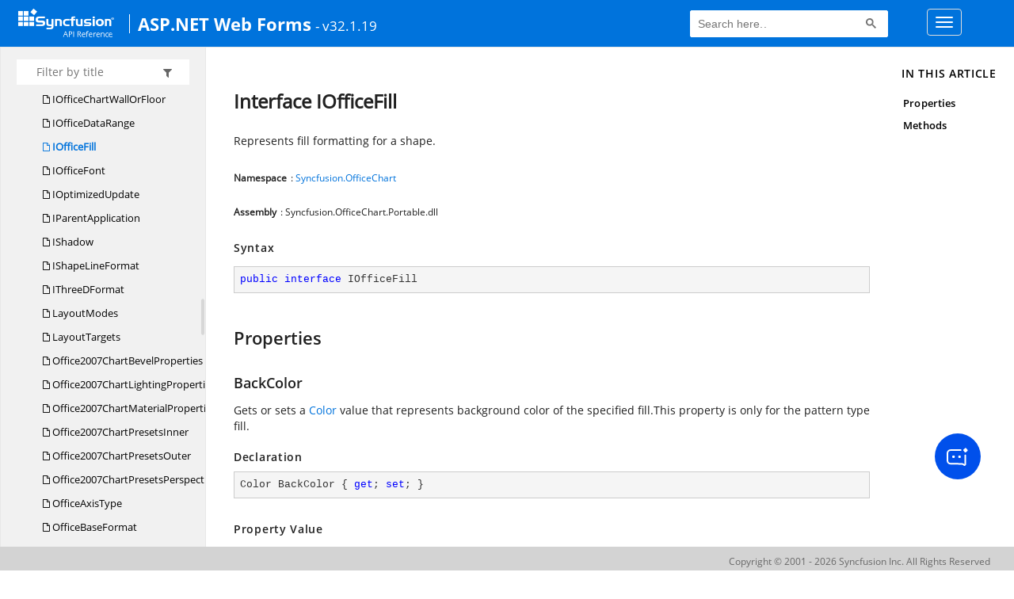

--- FILE ---
content_type: text/html; charset=utf-8
request_url: https://help.syncfusion.com/cr/aspnet/Syncfusion.OfficeChart.IOfficeFill.html
body_size: 9191
content:

<html lang="en">
<head>
	<!-- Google Tag Manager -->
	<script>
	(function (w, d, s, l, i) {
	w[l] = w[l] || []; w[l].push({
	'gtm.start':
	new Date().getTime(), event: 'gtm.js'
	}); var f = d.getElementsByTagName(s)[0],
	j = d.createElement(s), dl = l != 'dataLayer' ? '&l=' + l : ''; j.async = true; j.src =
	'https://www.googletagmanager.com/gtm.js?id=' + i + dl; f.parentNode.insertBefore(j, f);
	})(window, document, 'script', 'dataLayer', 'GTM-P3WXFWCW');
	</script>
	<!-- Load GTM-W8WD8WN on user interaction -->
	<script>
	document.addEventListener("DOMContentLoaded", function () {
	const events = ["mousemove", "scroll", "keydown", "touchstart"];
	function loadGTM() {
	events.forEach(event => document.removeEventListener(event, loadGTM));
	(function (w, d, s, l, i) {
	w[l] = w[l] || []; w[l].push({
	'gtm.start':
	new Date().getTime(), event: 'gtm.js'
	}); var f = d.getElementsByTagName(s)[0],
	j = d.createElement(s), dl = l != 'dataLayer' ? '&l=' + l : ''; j.async = true; j.src =
	'https://www.googletagmanager.com/gtm.js?id=' + i + dl; f.parentNode.insertBefore(j, f);
	})(window, document, 'script', 'dataLayer', 'GTM-W8WD8WN');
	}
	events.forEach(event => document.addEventListener(event, loadGTM, { once: true }));
	});
	</script>

    <meta name="viewport" content="width=device-width, initial-scale=1">
 
    <link rel="stylesheet" href="https://cdn.syncfusion.com/documentation/styles/bootstrap.gzip.min.css" />
    <!--Combined the following scripts files style.css, bootstrap-multiselect.css, Site.css and named as crdocumentation.css. it has minified, gziped and referred here.
        File path : "HomePage\Syncfusion.Documentation.Website/Content/Stylesheets/Customfonts/style.css and Syncfusion.Documentation.Website\Content\Stylesheets\CSS\"
    -->
    <link rel="stylesheet" href="/content/stylesheets/customfonts/style.css" />
    <link rel="stylesheet" href="/content/stylesheets/css/crmenu.css" />
    <script src="https://cdn.syncfusion.com/scripts/documentation/custom-scripts/jquery-1.10.2.min.js.gz"></script>
    <script src="https://cdn.syncfusion.com/scripts/documentation/custom-scripts/bootstrap.min.js.gz" defer></script>
    <script src="https://cdn.syncfusion.com/scripts/documentation/custom-scripts/select2.full.min.js.gz" defer></script>
    <script src="https://cdn.syncfusion.com/scripts/documentation/custom-scripts/bootstrap-multiselect.min.js.gz" defer></script>
    <script src="https://cdn.syncfusion.com/scripts/documentation/custom-scripts/WaitingPopup-Search.js.gz" defer></script>
    <script src="https://cdn.syncfusion.com/scripts/documentation/custom-scripts/modernizr-1.7.min.js.gz" defer></script>
    <script src="/scripts/crdocument.js" defer></script>
    <script src="/scripts/waitingpopup.js" defer></script>
    <link rel="alternate" hreflang="en-US" href="https://help.syncfusion.com/cr/aspnet/Syncfusion.OfficeChart.IOfficeFill.html" />
    <script type="application/ld+json">
         {"@context": "https://schema.org","@type": "Organization","name": "Syncfusion","url": "https://help.syncfusion.com/cr/aspnet/Syncfusion.OfficeChart.IOfficeFill.html","logo": "https://cdn.syncfusion.com/content/images/company-logos/Syncfusion_logos.png","sameAs": ["https://www.facebook.com/Syncfusion","https://twitter.com/Syncfusion","https://www.linkedin.com/company/syncfusion?trk=top_nav_home","mailto:support@syncfusion.com?"]}
    </script>
	<meta name="robots" content="follow, index" />

    <meta charset="utf-8">
    <meta http-equiv="X-UA-Compatible" content="IE=edge,chrome=1">
    <title>Interface IOfficeFill
   </title>
    <meta name="viewport" content="width=device-width">
    
    
    
    <link rel="shortcut icon" href="../favicon.ico">
    <link rel="stylesheet" href="../styles/docfx.vendor.css">
    <link rel="stylesheet" href="../styles/docfx.css">
    <link rel="stylesheet" href="../styles/main.css">
<link rel="stylesheet" href="../styles/CRLayout.css">
<link rel="stylesheet" href="https://cdn.syncfusion.com/content/stylesheets/components/Stack1.3.7/layoutfont_cdn.css">
    <meta property="docfx:navrel" content="../toc.html">
    <meta property="docfx:tocrel" content="toc.html">
    
    <meta property="docfx:rel" content="../">
    
  <!-- Start Alexa Certify Javascript -->
<script type="text/javascript">
_atrk_opts = { atrk_acct:"LPpPs1Fx9f207i", domain:"syncfusion.com",dynamic: true};
(function() { var as = document.createElement('script'); as.type = 'text/javascript'; as.async = true; as.src = "https://certify-js.alexametrics.com/atrk.js"; var s = document.getElementsByTagName('script')[0];s.parentNode.insertBefore(as, s); })();
</script>
<noscript><img src="https://certify.alexametrics.com/atrk.gif?account=LPpPs1Fx9f207i" style="display:none" height="1" width="1" alt=""></noscript>
<!-- End Alexa Certify Javascript -->
</head>
<body data-spy="scroll" data-target="#affix" data-offset="120">
	<!-- Google Tag Manager (noscript) -->
	<noscript><iframe src="https://www.googletagmanager.com/ns.html?id=GTM-P3WXFWCW"
	height="0" width="0" style="display:none;visibility:hidden"></iframe>
	</noscript>
	<!--Interaction-->
	<noscript>
	<iframe src="https://www.googletagmanager.com/ns.html?id=GTM-W8WD8WN"
	height="0" width="0" style="display:none;visibility:hidden"></iframe>
	</noscript>
	<!-- End Google Tag Manager (noscript) -->
    <div id="main_section">
        <input id="tocload" name="tocload" type="hidden" value="False" />


<script type="text/javascript">
    (function () {
        var config = {
            kitId: 'eab3tki',
            scriptTimeout: 5000
        };
        var h = document.getElementsByTagName('html')[0];
        h.className += 'wf-loading';
        var t = setTimeout(function () {
            h.className = h.className.replace(/(\s|^)wf-loading(\s|$)/g, ' ');
            h.className += ' wf-inactive';
        }, config.scriptTimeout);
        var d = false;
        var tk = document.createElement('script');
        tk.src = '//use.typekit.net/' + config.kitId + '.js';
        tk.type = 'text/javascript';
        tk.async = 'true';
        tk.onload = tk.onreadystatechange = function () {
            var rs = this.readyState;
            if (d || rs && rs != 'complete' && rs != 'loaded') return;
            d = true;
            clearTimeout(t);
            try { Typekit.load(config); } catch (e) { }
        };
        var s = document.getElementsByTagName('script')[0];
        s.parentNode.insertBefore(tk, s);
    })();
</script>
<script type="text/javascript">
    (function (d) {
        var config = {
            kitId: 'ihb7xic',
            scriptTimeout: 3000
        },
        h = d.documentElement, t = setTimeout(function () { h.className = h.className.replace(/\bwf-loading\b/g, "") + " wf-inactive"; }, config.scriptTimeout), tk = d.createElement("script"), f = false, s = d.getElementsByTagName("script")[0], a; h.className += " wf-loading"; tk.src = '//use.typekit.net/' + config.kitId + '.js'; tk.async = true; tk.onload = tk.onreadystatechange = function () { a = this.readyState; if (f || a && a != "complete" && a != "loaded") return; f = true; clearTimeout(t); try { Typekit.load(config) } catch (e) { } }; s.parentNode.insertBefore(tk, s)
    })(document);
</script>

    <nav class="navbar navbar-default navbar-fixed-top" id="ug-header">
	    <div class="container-fluid">
			<div class="navbar-header">
				<div class="ug_header_content">
					<a href="https://help.syncfusion.com/">
						<span class="hidden-xs icon-logo" id="logonew"></span>
					</a>
					<div class="visible-xs mobile-layout">
						<img class="menu-icon" src="/content/images/menu-icon_white.png" data-toggle="collapse" href="#sidetoggle" aria-expanded="false" aria-controls="sidetoggle" id="leftside-toc" alt="menu" />
							<a href="https://help.syncfusion.com/">
								<span class="icon-logo" id="logonew"></span>
							</a>
					</div> 
			    </div>

					<h2 id="platformName">
						<a id="platformUrl" href=/cr/aspnet>ASP.NET Web Forms</a><label>- v32.1.19</label>
					</h2>
				<form class="navbar-form navbar-left">
						<div class="form-group">
							<gcse:search></gcse:search>
						</div>
				</form>
				<button type="button" class="navbar-toggle collapsed" data-toggle="collapse" data-target="#bs-example-navbar-collapse-1" aria-expanded="false">
					<span class="sr-only">Toggle navigation</span>
					<span class="icon-bar"></span>
					<span class="icon-bar"></span>
					<span class="icon-bar"></span>
				</button>
			</div>
        
				<div class="collapse navbar-collapse menu-right-section menu-bar-item" id="bs-example-navbar-collapse-1">
					<ul class="nav navbar-nav"  id="top_link" >
									<li><a href="https://www.syncfusion.com/code-examples" target="_blank">Code Examples</a></li>
									<li><a href="https://help.syncfusion.com/upgrade-guide/jquery/aspnet-web-forms-ui-controls" target="_blank">Upgrade Guide</a></li>
									<li><a href="https://help.syncfusion.com/aspnet/overview" id="user_guide" target="_blank">User Guide</a></li>
									<li><a href="https://www.syncfusion.com/demos" target="_blank">Demos</a></li>
									<li><a href="https://support.syncfusion.com/create" target="_blank">Support</a></li>
									<li><a href="https://www.syncfusion.com/forums/aspnet" target="_blank">Forums</a></li>
									<li><a id="download_section" href="https://www.syncfusion.com/downloads" target="_blank">Download</a></li>
					</ul>
				</div>
	
		  	</div>
	</nav>

        <div id="loader" class="center"></div><div id="splitter"></div>
    <div id="wrapper">
      <header>
        
        <nav id="autocollapse" class="navbar navbar-inverse ng-scope" role="navigation">
          <div class="container">
            <div class="navbar-header">
              <button type="button" class="navbar-toggle" data-toggle="collapse" data-target="#navbar">
                <span class="sr-only">Toggle navigation</span>
                <span class="icon-bar"></span>
                <span class="icon-bar"></span>
                <span class="icon-bar"></span>
              </button>
              
              <a class="navbar-brand" href="../index.html">
                
              </a>
            </div>
            <div class="collapse navbar-collapse" id="navbar">
              <form class="navbar-form navbar-right" role="search" id="search">
                <div class="form-group">
                  <input type="text" class="form-control" id="search-query" placeholder="Search" autocomplete="off">
                </div>
              </form>
            </div>
          </div>
        </nav>
        
        <div class="subnav navbar navbar-default">
          <div class="container hide-when-search" id="breadcrumb">
            <ul class="breadcrumb">
              <li></li>
            </ul>
          </div>
        </div>
      </header>
      <div class="container body-content">
        
        <div id="search-results">
          <div class="search-list"></div>
          <div class="sr-items">
            <p><i class="glyphicon glyphicon-refresh index-loading"></i></p>
          </div>
          <ul id="pagination"></ul>
        </div>
      </div>
      <div role="main" class="container body-content hide-when-search">
        
        <div class="sidenav hide-when-search">
          <a class="btn toc-toggle collapse" data-toggle="collapse" href="#sidetoggle" aria-expanded="false" aria-controls="sidetoggle">Show / Hide Table of Contents</a>
          <div class="sidetoggle collapse" id="sidetoggle">
            <div id="sidetoc"></div>
          </div>
        </div>
        <div class="article row grid-right">
          <div class="col-md-10">
            <article class="content wrap" id="_content" data-uid="Syncfusion.OfficeChart.IOfficeFill">
  
  
  <h1 id="Syncfusion_OfficeChart_IOfficeFill" data-uid="Syncfusion.OfficeChart.IOfficeFill" class="text-break">Interface IOfficeFill
  </h1>
  <div class="markdown level0 summary"><p>Represents fill formatting for a shape.</p>
</div>
  <div class="markdown level0 conceptual"></div>
  <h6><strong>Namespace</strong>: <a class="xref" href="Syncfusion.OfficeChart.html">Syncfusion.OfficeChart</a></h6>
  <h6><strong>Assembly</strong>: Syncfusion.OfficeChart.Portable.dll</h6>
  <h5 id="Syncfusion_OfficeChart_IOfficeFill_syntax">Syntax</h5>
  <div class="codewrapper">
    <pre><code class="lang-csharp hljs">public interface IOfficeFill</code></pre>
  </div>
  <h3 id="properties">Properties
  </h3>
  
  
  <a id="Syncfusion_OfficeChart_IOfficeFill_BackColor_" data-uid="Syncfusion.OfficeChart.IOfficeFill.BackColor*"></a>
  <h4 id="Syncfusion_OfficeChart_IOfficeFill_BackColor" data-uid="Syncfusion.OfficeChart.IOfficeFill.BackColor">BackColor</h4>
  <div class="markdown level1 summary"><p>Gets or sets a <a class="xref" href="Syncfusion.Drawing.Color.html">Color</a> value that represents background color of the specified fill.This property is only for the pattern type fill.</p>
</div>
  <div class="markdown level1 conceptual"></div>
  <h5 class="decalaration">Declaration</h5>
  <div class="codewrapper">
    <pre><code class="lang-csharp hljs">Color BackColor { get; set; }</code></pre>
  </div>
  <h5 class="propertyValue">Property Value</h5>
  <table class="table table-borderedfieldvalue table-striped table-condensed" id="borderedfield">
    <thead>
      <tr>
        <th>Type</th>
        <th>Description</th>
      </tr>
    </thead>
    <tbody>
      <tr>
        <td><a class="xref" href="Syncfusion.Drawing.Color.html">Color</a></td>
        <td></td>
      </tr>
    </tbody>
  </table>
  <h5 id="Syncfusion_OfficeChart_IOfficeFill_BackColor_examples">Examples</h5>
  <pre><code>//Create a presentation instance
IPresentation presentation = Presentation.Create();
//Add a blank slide to the presentation
ISlide slide = presentation.Slides.Add(SlideLayoutType.Blank);
//Add chart to the slide with position and size
IPresentationChart chart = slide.Charts.AddChart(100, 10, 500, 300);
//Set chart data - Row1
chart.ChartData.SetValue(1, 2, &quot;Jan&quot;);
chart.ChartData.SetValue(1, 3, &quot;Feb&quot;);
chart.ChartData.SetValue(1, 4, &quot;March&quot;);
//Set chart data - Row2
chart.ChartData.SetValue(2, 1, &quot;2010&quot;);
chart.ChartData.SetValue(2, 2, &quot;60&quot;);
chart.ChartData.SetValue(2, 3, &quot;70&quot;);
chart.ChartData.SetValue(2, 4, &quot;80&quot;);
//Set chart data - Row3
chart.ChartData.SetValue(3, 1, &quot;2011&quot;);
chart.ChartData.SetValue(3, 2, &quot;80&quot;);
chart.ChartData.SetValue(3, 3, &quot;70&quot;);
chart.ChartData.SetValue(3, 4, &quot;60&quot;);
//Set chart data - Row4
chart.ChartData.SetValue(4, 1, &quot;2012&quot;);
chart.ChartData.SetValue(4, 2, &quot;60&quot;);
chart.ChartData.SetValue(4, 3, &quot;70&quot;);
chart.ChartData.SetValue(4, 4, &quot;80&quot;);
//Create a new chart series with the name
IOfficeChartSerie serieJan = chart.Series.Add(&quot;Jan&quot;);
//Set the data range of chart serie ï¿½ start row, start column, end row, end column
serieJan.Values = chart.ChartData[2, 2, 4, 2];           
//Set the fill type of the chart area
chart.ChartArea.Fill.FillType = OfficeFillType.Pattern;
//Set the back anf fore color of the pattern
chart.ChartArea.Fill.BackColor = System.Drawing.Color.Green;
chart.ChartArea.Fill.ForeColor = System.Drawing.Color.Blue;
//Set the pattern
chart.ChartArea.Fill.Pattern = OfficeGradientPattern.Pat_30_Percent;
//Save the presentation
presentation.Save(&quot;Output.pptx&quot;);
//Close the presentation
presentation.Close();</code></pre>

  
  
  <a id="Syncfusion_OfficeChart_IOfficeFill_BackColorIndex_" data-uid="Syncfusion.OfficeChart.IOfficeFill.BackColorIndex*"></a>
  <h4 id="Syncfusion_OfficeChart_IOfficeFill_BackColorIndex" data-uid="Syncfusion.OfficeChart.IOfficeFill.BackColorIndex">BackColorIndex</h4>
  <div class="markdown level1 summary"><p>Gets or sets a index value that represents a background color of the specified fill or patterned line.</p>
</div>
  <div class="markdown level1 conceptual"></div>
  <h5 class="decalaration">Declaration</h5>
  <div class="codewrapper">
    <pre><code class="lang-csharp hljs">OfficeKnownColors BackColorIndex { get; set; }</code></pre>
  </div>
  <h5 class="propertyValue">Property Value</h5>
  <table class="table table-borderedfieldvalue table-striped table-condensed" id="borderedfield">
    <thead>
      <tr>
        <th>Type</th>
        <th>Description</th>
      </tr>
    </thead>
    <tbody>
      <tr>
        <td><a class="xref" href="Syncfusion.OfficeChart.OfficeKnownColors.html">OfficeKnownColors</a></td>
        <td></td>
      </tr>
    </tbody>
  </table>
  
  
  <a id="Syncfusion_OfficeChart_IOfficeFill_FillType_" data-uid="Syncfusion.OfficeChart.IOfficeFill.FillType*"></a>
  <h4 id="Syncfusion_OfficeChart_IOfficeFill_FillType" data-uid="Syncfusion.OfficeChart.IOfficeFill.FillType">FillType</h4>
  <div class="markdown level1 summary"><p>Gets or sets the fill type for the shape.</p>
</div>
  <div class="markdown level1 conceptual"></div>
  <h5 class="decalaration">Declaration</h5>
  <div class="codewrapper">
    <pre><code class="lang-csharp hljs">OfficeFillType FillType { get; set; }</code></pre>
  </div>
  <h5 class="propertyValue">Property Value</h5>
  <table class="table table-borderedfieldvalue table-striped table-condensed" id="borderedfield">
    <thead>
      <tr>
        <th>Type</th>
        <th>Description</th>
      </tr>
    </thead>
    <tbody>
      <tr>
        <td><a class="xref" href="Syncfusion.OfficeChart.OfficeFillType.html">OfficeFillType</a></td>
        <td></td>
      </tr>
    </tbody>
  </table>
  <h5 id="Syncfusion_OfficeChart_IOfficeFill_FillType_examples">Examples</h5>
  <pre><code>//Create a presentation instance
IPresentation presentation = Presentation.Create();
//Add a blank slide to the presentation
ISlide slide = presentation.Slides.Add(SlideLayoutType.Blank);
//Add chart to the slide with position and size
IPresentationChart chart = slide.Charts.AddChart(100, 10, 500, 300);
//Set chart data - Row1
chart.ChartData.SetValue(1, 2, &quot;Jan&quot;);
chart.ChartData.SetValue(1, 3, &quot;Feb&quot;);
chart.ChartData.SetValue(1, 4, &quot;March&quot;);
//Set chart data - Row2
chart.ChartData.SetValue(2, 1, &quot;2010&quot;);
chart.ChartData.SetValue(2, 2, &quot;60&quot;);
chart.ChartData.SetValue(2, 3, &quot;70&quot;);
chart.ChartData.SetValue(2, 4, &quot;80&quot;);
//Set chart data - Row3
chart.ChartData.SetValue(3, 1, &quot;2011&quot;);
chart.ChartData.SetValue(3, 2, &quot;80&quot;);
chart.ChartData.SetValue(3, 3, &quot;70&quot;);
chart.ChartData.SetValue(3, 4, &quot;60&quot;);
//Set chart data - Row4
chart.ChartData.SetValue(4, 1, &quot;2012&quot;);
chart.ChartData.SetValue(4, 2, &quot;60&quot;);
chart.ChartData.SetValue(4, 3, &quot;70&quot;);
chart.ChartData.SetValue(4, 4, &quot;80&quot;);
//Create a new chart series with the name
IOfficeChartSerie serieJan = chart.Series.Add(&quot;Jan&quot;);
//Set the data range of chart serie ï¿½ start row, start column, end row, end column
serieJan.Values = chart.ChartData[2, 2, 4, 2];           
//Set the fill type of the chart area
chart.ChartArea.Fill.FillType = OfficeFillType.Gradient;
//Set the gradient color type
chart.ChartArea.Fill.GradientColorType = OfficeGradientColor.TwoColor;
//Set the Back and fore colors
chart.ChartArea.Fill.BackColor = System.Drawing.Color.FromArgb(205, 217, 234);
chart.ChartArea.Fill.ForeColor = System.Drawing.Color.White;
//Set the gradient style
chart.ChartArea.Fill.GradientStyle = OfficeGradientStyle.FromCorner;
//Save the presentation
presentation.Save(&quot;Output.pptx&quot;);
//Close the presentation
presentation.Close();</code></pre>

  
  
  <a id="Syncfusion_OfficeChart_IOfficeFill_ForeColor_" data-uid="Syncfusion.OfficeChart.IOfficeFill.ForeColor*"></a>
  <h4 id="Syncfusion_OfficeChart_IOfficeFill_ForeColor" data-uid="Syncfusion.OfficeChart.IOfficeFill.ForeColor">ForeColor</h4>
  <div class="markdown level1 summary"><p>Gets or sets a <a class="xref" href="Syncfusion.Drawing.Color.html">Color</a> value that represents foreground color of the specified fill.</p>
</div>
  <div class="markdown level1 conceptual"></div>
  <h5 class="decalaration">Declaration</h5>
  <div class="codewrapper">
    <pre><code class="lang-csharp hljs">Color ForeColor { get; set; }</code></pre>
  </div>
  <h5 class="propertyValue">Property Value</h5>
  <table class="table table-borderedfieldvalue table-striped table-condensed" id="borderedfield">
    <thead>
      <tr>
        <th>Type</th>
        <th>Description</th>
      </tr>
    </thead>
    <tbody>
      <tr>
        <td><a class="xref" href="Syncfusion.Drawing.Color.html">Color</a></td>
        <td></td>
      </tr>
    </tbody>
  </table>
  <h5 id="Syncfusion_OfficeChart_IOfficeFill_ForeColor_examples">Examples</h5>
  <pre><code>//Create a presentation instance
IPresentation presentation = Presentation.Create();
//Add a blank slide to the presentation
ISlide slide = presentation.Slides.Add(SlideLayoutType.Blank);
//Add chart to the slide with position and size
IPresentationChart chart = slide.Charts.AddChart(100, 10, 500, 300);
//Set chart data - Row1
chart.ChartData.SetValue(1, 2, &quot;Jan&quot;);
chart.ChartData.SetValue(1, 3, &quot;Feb&quot;);
chart.ChartData.SetValue(1, 4, &quot;March&quot;);
//Set chart data - Row2
chart.ChartData.SetValue(2, 1, &quot;2010&quot;);
chart.ChartData.SetValue(2, 2, &quot;60&quot;);
chart.ChartData.SetValue(2, 3, &quot;70&quot;);
chart.ChartData.SetValue(2, 4, &quot;80&quot;);
//Set chart data - Row3
chart.ChartData.SetValue(3, 1, &quot;2011&quot;);
chart.ChartData.SetValue(3, 2, &quot;80&quot;);
chart.ChartData.SetValue(3, 3, &quot;70&quot;);
chart.ChartData.SetValue(3, 4, &quot;60&quot;);
//Set chart data - Row4
chart.ChartData.SetValue(4, 1, &quot;2012&quot;);
chart.ChartData.SetValue(4, 2, &quot;60&quot;);
chart.ChartData.SetValue(4, 3, &quot;70&quot;);
chart.ChartData.SetValue(4, 4, &quot;80&quot;);
//Create a new chart series with the name
IOfficeChartSerie serieJan = chart.Series.Add(&quot;Jan&quot;);
//Set the data range of chart serie ï¿½ start row, start column, end row, end column
serieJan.Values = chart.ChartData[2, 2, 4, 2];           
//Set the fill type of the chart area
chart.ChartArea.Fill.FillType = OfficeFillType.Pattern;
//Set the back anf fore color of the pattern
chart.ChartArea.Fill.BackColor = System.Drawing.Color.Green;
chart.ChartArea.Fill.ForeColor = System.Drawing.Color.Blue;
//Set the pattern
chart.ChartArea.Fill.Pattern = OfficeGradientPattern.Pat_30_Percent;
//Save the presentation
presentation.Save(&quot;Output.pptx&quot;);
//Close the presentation
presentation.Close();</code></pre>

  
  
  <a id="Syncfusion_OfficeChart_IOfficeFill_ForeColorIndex_" data-uid="Syncfusion.OfficeChart.IOfficeFill.ForeColorIndex*"></a>
  <h4 id="Syncfusion_OfficeChart_IOfficeFill_ForeColorIndex" data-uid="Syncfusion.OfficeChart.IOfficeFill.ForeColorIndex">ForeColorIndex</h4>
  <div class="markdown level1 summary"><p>Gets or sets a index value that represents a foreground color of the specified fill or patterned line.</p>
</div>
  <div class="markdown level1 conceptual"></div>
  <h5 class="decalaration">Declaration</h5>
  <div class="codewrapper">
    <pre><code class="lang-csharp hljs">OfficeKnownColors ForeColorIndex { get; set; }</code></pre>
  </div>
  <h5 class="propertyValue">Property Value</h5>
  <table class="table table-borderedfieldvalue table-striped table-condensed" id="borderedfield">
    <thead>
      <tr>
        <th>Type</th>
        <th>Description</th>
      </tr>
    </thead>
    <tbody>
      <tr>
        <td><a class="xref" href="Syncfusion.OfficeChart.OfficeKnownColors.html">OfficeKnownColors</a></td>
        <td></td>
      </tr>
    </tbody>
  </table>
  <h5 id="Syncfusion_OfficeChart_IOfficeFill_ForeColorIndex_examples">Examples</h5>
  <pre><code>//Create a presentation instance
IPresentation presentation = Presentation.Create();
//Add a blank slide to the presentation
ISlide slide = presentation.Slides.Add(SlideLayoutType.Blank);
//Add chart to the slide with position and size
IPresentationChart chart = slide.Charts.AddChart(100, 10, 500, 300);
//Set chart data - Row1
chart.ChartData.SetValue(1, 2, &quot;Jan&quot;);
chart.ChartData.SetValue(1, 3, &quot;Feb&quot;);
chart.ChartData.SetValue(1, 4, &quot;March&quot;);
//Set chart data - Row2
chart.ChartData.SetValue(2, 1, &quot;2010&quot;);
chart.ChartData.SetValue(2, 2, &quot;60&quot;);
chart.ChartData.SetValue(2, 3, &quot;70&quot;);
chart.ChartData.SetValue(2, 4, &quot;80&quot;);
//Set chart data - Row3
chart.ChartData.SetValue(3, 1, &quot;2011&quot;);
chart.ChartData.SetValue(3, 2, &quot;80&quot;);
chart.ChartData.SetValue(3, 3, &quot;70&quot;);
chart.ChartData.SetValue(3, 4, &quot;60&quot;);
//Set chart data - Row4
chart.ChartData.SetValue(4, 1, &quot;2012&quot;);
chart.ChartData.SetValue(4, 2, &quot;60&quot;);
chart.ChartData.SetValue(4, 3, &quot;70&quot;);
chart.ChartData.SetValue(4, 4, &quot;80&quot;);
//Create a new chart series with the name
IOfficeChartSerie serieJan = chart.Series.Add(&quot;Jan&quot;);
//Set the data range of chart serie ï¿½ start row, start column, end row, end column
serieJan.Values = chart.ChartData[2, 2, 4, 2];           
//Set the fill type of the chart area
chart.ChartArea.Fill.FillType = OfficeFillType.Gradient;
//Set the gradient color type
chart.ChartArea.Fill.GradientColorType = OfficeGradientColor.OneColor;
//Set the gradient degree
chart.ChartArea.Fill.GradientDegree = 0.67;
//Set the gradient style
chart.ChartArea.Fill.GradientStyle = OfficeGradientStyle.Horizontal;
//Set the fore color index of the fill
chart.ChartArea.Fill.ForeColorIndex = OfficeKnownColors.Blue_grey;
//Save the presentation
presentation.Save(&quot;Output.pptx&quot;);
//Close the presentation
presentation.Close();</code></pre>

  
  
  <a id="Syncfusion_OfficeChart_IOfficeFill_GradientColorType_" data-uid="Syncfusion.OfficeChart.IOfficeFill.GradientColorType*"></a>
  <h4 id="Syncfusion_OfficeChart_IOfficeFill_GradientColorType" data-uid="Syncfusion.OfficeChart.IOfficeFill.GradientColorType">GradientColorType</h4>
  <div class="markdown level1 summary"><p>Gets or sets the gradient color type for the specified fill.</p>
</div>
  <div class="markdown level1 conceptual"></div>
  <h5 class="decalaration">Declaration</h5>
  <div class="codewrapper">
    <pre><code class="lang-csharp hljs">OfficeGradientColor GradientColorType { get; set; }</code></pre>
  </div>
  <h5 class="propertyValue">Property Value</h5>
  <table class="table table-borderedfieldvalue table-striped table-condensed" id="borderedfield">
    <thead>
      <tr>
        <th>Type</th>
        <th>Description</th>
      </tr>
    </thead>
    <tbody>
      <tr>
        <td><a class="xref" href="Syncfusion.OfficeChart.OfficeGradientColor.html">OfficeGradientColor</a></td>
        <td></td>
      </tr>
    </tbody>
  </table>
  <h5 id="Syncfusion_OfficeChart_IOfficeFill_GradientColorType_examples">Examples</h5>
  <pre><code>//Create a presentation instance
IPresentation presentation = Presentation.Create();
//Add a blank slide to the presentation
ISlide slide = presentation.Slides.Add(SlideLayoutType.Blank);
//Add chart to the slide with position and size
IPresentationChart chart = slide.Charts.AddChart(100, 10, 500, 300);
//Set chart data - Row1
chart.ChartData.SetValue(1, 2, &quot;Jan&quot;);
chart.ChartData.SetValue(1, 3, &quot;Feb&quot;);
chart.ChartData.SetValue(1, 4, &quot;March&quot;);
//Set chart data - Row2
chart.ChartData.SetValue(2, 1, &quot;2010&quot;);
chart.ChartData.SetValue(2, 2, &quot;60&quot;);
chart.ChartData.SetValue(2, 3, &quot;70&quot;);
chart.ChartData.SetValue(2, 4, &quot;80&quot;);
//Set chart data - Row3
chart.ChartData.SetValue(3, 1, &quot;2011&quot;);
chart.ChartData.SetValue(3, 2, &quot;80&quot;);
chart.ChartData.SetValue(3, 3, &quot;70&quot;);
chart.ChartData.SetValue(3, 4, &quot;60&quot;);
//Set chart data - Row4
chart.ChartData.SetValue(4, 1, &quot;2012&quot;);
chart.ChartData.SetValue(4, 2, &quot;60&quot;);
chart.ChartData.SetValue(4, 3, &quot;70&quot;);
chart.ChartData.SetValue(4, 4, &quot;80&quot;);
//Create a new chart series with the name
IOfficeChartSerie serieJan = chart.Series.Add(&quot;Jan&quot;);
//Set the data range of chart serie ï¿½ start row, start column, end row, end column
serieJan.Values = chart.ChartData[2, 2, 4, 2];           
//Set the fill type of the chart area
chart.ChartArea.Fill.FillType = OfficeFillType.Gradient;
//Set the gradient color type
chart.ChartArea.Fill.GradientColorType = OfficeGradientColor.TwoColor;
//Set the Back and fore colors
chart.ChartArea.Fill.BackColor = System.Drawing.Color.FromArgb(205, 217, 234);
chart.ChartArea.Fill.ForeColor = System.Drawing.Color.White;
//Set the gradient style
chart.ChartArea.Fill.GradientStyle = OfficeGradientStyle.FromCorner;
//Save the presentation
presentation.Save(&quot;Output.pptx&quot;);
//Close the presentation
presentation.Close();</code></pre>

  
  
  <a id="Syncfusion_OfficeChart_IOfficeFill_GradientDegree_" data-uid="Syncfusion.OfficeChart.IOfficeFill.GradientDegree*"></a>
  <h4 id="Syncfusion_OfficeChart_IOfficeFill_GradientDegree" data-uid="Syncfusion.OfficeChart.IOfficeFill.GradientDegree">GradientDegree</h4>
  <div class="markdown level1 summary"><p>Gets or sets the value that represents gradient degree of the specified one-color shaded fill as a floating-point
value from 0.0 (dark) through 1.0 (light)</p>
</div>
  <div class="markdown level1 conceptual"></div>
  <h5 class="decalaration">Declaration</h5>
  <div class="codewrapper">
    <pre><code class="lang-csharp hljs">double GradientDegree { get; set; }</code></pre>
  </div>
  <h5 class="propertyValue">Property Value</h5>
  <table class="table table-borderedfieldvalue table-striped table-condensed" id="borderedfield">
    <thead>
      <tr>
        <th>Type</th>
        <th>Description</th>
      </tr>
    </thead>
    <tbody>
      <tr>
        <td><span class="xref">System.Double</span></td>
        <td></td>
      </tr>
    </tbody>
  </table>
  <h5 id="Syncfusion_OfficeChart_IOfficeFill_GradientDegree_examples">Examples</h5>
  <pre><code>//Create a presentation instance
IPresentation presentation = Presentation.Create();
//Add a blank slide to the presentation
ISlide slide = presentation.Slides.Add(SlideLayoutType.Blank);
//Add chart to the slide with position and size
IPresentationChart chart = slide.Charts.AddChart(100, 10, 500, 300);
//Set chart data - Row1
chart.ChartData.SetValue(1, 2, &quot;Jan&quot;);
chart.ChartData.SetValue(1, 3, &quot;Feb&quot;);
chart.ChartData.SetValue(1, 4, &quot;March&quot;);
//Set chart data - Row2
chart.ChartData.SetValue(2, 1, &quot;2010&quot;);
chart.ChartData.SetValue(2, 2, &quot;60&quot;);
chart.ChartData.SetValue(2, 3, &quot;70&quot;);
chart.ChartData.SetValue(2, 4, &quot;80&quot;);
//Set chart data - Row3
chart.ChartData.SetValue(3, 1, &quot;2011&quot;);
chart.ChartData.SetValue(3, 2, &quot;80&quot;);
chart.ChartData.SetValue(3, 3, &quot;70&quot;);
chart.ChartData.SetValue(3, 4, &quot;60&quot;);
//Set chart data - Row4
chart.ChartData.SetValue(4, 1, &quot;2012&quot;);
chart.ChartData.SetValue(4, 2, &quot;60&quot;);
chart.ChartData.SetValue(4, 3, &quot;70&quot;);
chart.ChartData.SetValue(4, 4, &quot;80&quot;);
//Create a new chart series with the name
IOfficeChartSerie serieJan = chart.Series.Add(&quot;Jan&quot;);
//Set the data range of chart serie ï¿½ start row, start column, end row, end column
serieJan.Values = chart.ChartData[2, 2, 4, 2];           
//Set the fill type of the chart area
chart.ChartArea.Fill.FillType = OfficeFillType.Gradient;
//Set the gradient color type
chart.ChartArea.Fill.GradientColorType = OfficeGradientColor.OneColor;
//Set the gradient degree
chart.ChartArea.Fill.GradientDegree = 0.67;
//Set the gradient style
chart.ChartArea.Fill.GradientStyle = OfficeGradientStyle.Horizontal;
//chart.ChartArea.Fill.BackColorIndex = OfficeKnownColors.Blue;
chart.ChartArea.Fill.ForeColorIndex = OfficeKnownColors.Blue_grey;
//Save the presentation
presentation.Save(&quot;Output.pptx&quot;);
//Close the presentation
presentation.Close();</code></pre>

  
  
  <a id="Syncfusion_OfficeChart_IOfficeFill_GradientStyle_" data-uid="Syncfusion.OfficeChart.IOfficeFill.GradientStyle*"></a>
  <h4 id="Syncfusion_OfficeChart_IOfficeFill_GradientStyle" data-uid="Syncfusion.OfficeChart.IOfficeFill.GradientStyle">GradientStyle</h4>
  <div class="markdown level1 summary"><p>Gets or sets the gradient style for the specified fill.</p>
</div>
  <div class="markdown level1 conceptual"></div>
  <h5 class="decalaration">Declaration</h5>
  <div class="codewrapper">
    <pre><code class="lang-csharp hljs">OfficeGradientStyle GradientStyle { get; set; }</code></pre>
  </div>
  <h5 class="propertyValue">Property Value</h5>
  <table class="table table-borderedfieldvalue table-striped table-condensed" id="borderedfield">
    <thead>
      <tr>
        <th>Type</th>
        <th>Description</th>
      </tr>
    </thead>
    <tbody>
      <tr>
        <td><a class="xref" href="Syncfusion.OfficeChart.OfficeGradientStyle.html">OfficeGradientStyle</a></td>
        <td></td>
      </tr>
    </tbody>
  </table>
  <h5 id="Syncfusion_OfficeChart_IOfficeFill_GradientStyle_examples">Examples</h5>
  <pre><code>//Create a presentation instance
IPresentation presentation = Presentation.Create();
//Add a blank slide to the presentation
ISlide slide = presentation.Slides.Add(SlideLayoutType.Blank);
//Add chart to the slide with position and size
IPresentationChart chart = slide.Charts.AddChart(100, 10, 500, 300);
//Set chart data - Row1
chart.ChartData.SetValue(1, 2, &quot;Jan&quot;);
chart.ChartData.SetValue(1, 3, &quot;Feb&quot;);
chart.ChartData.SetValue(1, 4, &quot;March&quot;);
//Set chart data - Row2
chart.ChartData.SetValue(2, 1, &quot;2010&quot;);
chart.ChartData.SetValue(2, 2, &quot;60&quot;);
chart.ChartData.SetValue(2, 3, &quot;70&quot;);
chart.ChartData.SetValue(2, 4, &quot;80&quot;);
//Set chart data - Row3
chart.ChartData.SetValue(3, 1, &quot;2011&quot;);
chart.ChartData.SetValue(3, 2, &quot;80&quot;);
chart.ChartData.SetValue(3, 3, &quot;70&quot;);
chart.ChartData.SetValue(3, 4, &quot;60&quot;);
//Set chart data - Row4
chart.ChartData.SetValue(4, 1, &quot;2012&quot;);
chart.ChartData.SetValue(4, 2, &quot;60&quot;);
chart.ChartData.SetValue(4, 3, &quot;70&quot;);
chart.ChartData.SetValue(4, 4, &quot;80&quot;);
//Create a new chart series with the name
IOfficeChartSerie serieJan = chart.Series.Add(&quot;Jan&quot;);
//Set the data range of chart serie ï¿½ start row, start column, end row, end column
serieJan.Values = chart.ChartData[2, 2, 4, 2];           
//Set the fill type of the chart area
chart.ChartArea.Fill.FillType = OfficeFillType.Gradient;
//Set the gradient color type
chart.ChartArea.Fill.GradientColorType = OfficeGradientColor.TwoColor;
//Set the Back and fore colors
chart.ChartArea.Fill.BackColor = System.Drawing.Color.FromArgb(205, 217, 234);
chart.ChartArea.Fill.ForeColor = System.Drawing.Color.White;
//Set the gradient style
chart.ChartArea.Fill.GradientStyle = OfficeGradientStyle.FromCorner;
//Save the presentation
presentation.Save(&quot;Output.pptx&quot;);
//Close the presentation
presentation.Close();</code></pre>

  
  
  <a id="Syncfusion_OfficeChart_IOfficeFill_GradientVariant_" data-uid="Syncfusion.OfficeChart.IOfficeFill.GradientVariant*"></a>
  <h4 id="Syncfusion_OfficeChart_IOfficeFill_GradientVariant" data-uid="Syncfusion.OfficeChart.IOfficeFill.GradientVariant">GradientVariant</h4>
  <div class="markdown level1 summary"><p>Gets or sets the gradient variant type for the specified fill.</p>
</div>
  <div class="markdown level1 conceptual"></div>
  <h5 class="decalaration">Declaration</h5>
  <div class="codewrapper">
    <pre><code class="lang-csharp hljs">OfficeGradientVariants GradientVariant { get; set; }</code></pre>
  </div>
  <h5 class="propertyValue">Property Value</h5>
  <table class="table table-borderedfieldvalue table-striped table-condensed" id="borderedfield">
    <thead>
      <tr>
        <th>Type</th>
        <th>Description</th>
      </tr>
    </thead>
    <tbody>
      <tr>
        <td><a class="xref" href="Syncfusion.OfficeChart.OfficeGradientVariants.html">OfficeGradientVariants</a></td>
        <td></td>
      </tr>
    </tbody>
  </table>
  <h5 id="Syncfusion_OfficeChart_IOfficeFill_GradientVariant_examples">Examples</h5>
  <pre><code>//Create a presentation instance
IPresentation presentation = Presentation.Create();
//Add a blank slide to the presentation
ISlide slide = presentation.Slides.Add(SlideLayoutType.Blank);
//Add chart to the slide with position and size
IPresentationChart chart = slide.Charts.AddChart(100, 10, 500, 300);
//Set chart data - Row1
chart.ChartData.SetValue(1, 2, &quot;Jan&quot;);
chart.ChartData.SetValue(1, 3, &quot;Feb&quot;);
chart.ChartData.SetValue(1, 4, &quot;March&quot;);
//Set chart data - Row2
chart.ChartData.SetValue(2, 1, &quot;2010&quot;);
chart.ChartData.SetValue(2, 2, &quot;60&quot;);
chart.ChartData.SetValue(2, 3, &quot;70&quot;);
chart.ChartData.SetValue(2, 4, &quot;80&quot;);
//Set chart data - Row3
chart.ChartData.SetValue(3, 1, &quot;2011&quot;);
chart.ChartData.SetValue(3, 2, &quot;80&quot;);
chart.ChartData.SetValue(3, 3, &quot;70&quot;);
chart.ChartData.SetValue(3, 4, &quot;60&quot;);
//Set chart data - Row4
chart.ChartData.SetValue(4, 1, &quot;2012&quot;);
chart.ChartData.SetValue(4, 2, &quot;60&quot;);
chart.ChartData.SetValue(4, 3, &quot;70&quot;);
chart.ChartData.SetValue(4, 4, &quot;80&quot;);
//Create a new chart series with the name
IOfficeChartSerie serieJan = chart.Series.Add(&quot;Jan&quot;);
//Set the data range of chart serie ï¿½ start row, start column, end row, end column
serieJan.Values = chart.ChartData[2, 2, 4, 2];           
//Set the fill type of the chart area
chart.ChartArea.Fill.FillType = OfficeFillType.Gradient;
//Set the fore color index of the fill
chart.ChartArea.Fill.ForeColorIndex = OfficeKnownColors.Brown;
//Set the gradient variant
chart.ChartArea.Fill.GradientVariant = OfficeGradientVariants.ShadingVariants_2;
//Set the preset gradient type
chart.ChartArea.Fill.PresetGradientType = OfficeGradientPreset.Grad_Desert;
//Save the presentation
presentation.Save(&quot;Output.pptx&quot;);
//Close the presentation
presentation.Close();</code></pre>

  
  
  <a id="Syncfusion_OfficeChart_IOfficeFill_Pattern_" data-uid="Syncfusion.OfficeChart.IOfficeFill.Pattern*"></a>
  <h4 id="Syncfusion_OfficeChart_IOfficeFill_Pattern" data-uid="Syncfusion.OfficeChart.IOfficeFill.Pattern">Pattern</h4>
  <div class="markdown level1 summary"><p>Gets or sets a value that represents the pattern applied to the specified fill.</p>
</div>
  <div class="markdown level1 conceptual"></div>
  <h5 class="decalaration">Declaration</h5>
  <div class="codewrapper">
    <pre><code class="lang-csharp hljs">OfficeGradientPattern Pattern { get; set; }</code></pre>
  </div>
  <h5 class="propertyValue">Property Value</h5>
  <table class="table table-borderedfieldvalue table-striped table-condensed" id="borderedfield">
    <thead>
      <tr>
        <th>Type</th>
        <th>Description</th>
      </tr>
    </thead>
    <tbody>
      <tr>
        <td><a class="xref" href="Syncfusion.OfficeChart.OfficeGradientPattern.html">OfficeGradientPattern</a></td>
        <td></td>
      </tr>
    </tbody>
  </table>
  <h5 id="Syncfusion_OfficeChart_IOfficeFill_Pattern_examples">Examples</h5>
  <pre><code>//Create a presentation instance
IPresentation presentation = Presentation.Create();
//Add a blank slide to the presentation
ISlide slide = presentation.Slides.Add(SlideLayoutType.Blank);
//Add chart to the slide with position and size
IPresentationChart chart = slide.Charts.AddChart(100, 10, 500, 300);
//Set chart data - Row1
chart.ChartData.SetValue(1, 2, &quot;Jan&quot;);
chart.ChartData.SetValue(1, 3, &quot;Feb&quot;);
chart.ChartData.SetValue(1, 4, &quot;March&quot;);
//Set chart data - Row2
chart.ChartData.SetValue(2, 1, &quot;2010&quot;);
chart.ChartData.SetValue(2, 2, &quot;60&quot;);
chart.ChartData.SetValue(2, 3, &quot;70&quot;);
chart.ChartData.SetValue(2, 4, &quot;80&quot;);
//Set chart data - Row3
chart.ChartData.SetValue(3, 1, &quot;2011&quot;);
chart.ChartData.SetValue(3, 2, &quot;80&quot;);
chart.ChartData.SetValue(3, 3, &quot;70&quot;);
chart.ChartData.SetValue(3, 4, &quot;60&quot;);
//Set chart data - Row4
chart.ChartData.SetValue(4, 1, &quot;2012&quot;);
chart.ChartData.SetValue(4, 2, &quot;60&quot;);
chart.ChartData.SetValue(4, 3, &quot;70&quot;);
chart.ChartData.SetValue(4, 4, &quot;80&quot;);
//Create a new chart series with the name
IOfficeChartSerie serieJan = chart.Series.Add(&quot;Jan&quot;);
//Set the data range of chart serie ï¿½ start row, start column, end row, end column
serieJan.Values = chart.ChartData[2, 2, 4, 2];           
//Set the fill type of the chart area
chart.ChartArea.Fill.FillType = OfficeFillType.Pattern;
//Set the back anf fore color of the pattern
chart.ChartArea.Fill.BackColor = System.Drawing.Color.Green;
chart.ChartArea.Fill.ForeColor = System.Drawing.Color.Blue;
//Set the pattern
chart.ChartArea.Fill.Pattern = OfficeGradientPattern.Pat_30_Percent;
//Save the presentation
presentation.Save(&quot;Output.pptx&quot;);
//Close the presentation
presentation.Close();</code></pre>

  
  
  <a id="Syncfusion_OfficeChart_IOfficeFill_Picture_" data-uid="Syncfusion.OfficeChart.IOfficeFill.Picture*"></a>
  <h4 id="Syncfusion_OfficeChart_IOfficeFill_Picture" data-uid="Syncfusion.OfficeChart.IOfficeFill.Picture">Picture</h4>
  <div class="markdown level1 summary"><p>Gets a <a class="xref" href="Syncfusion.Drawing.Image.html">Image</a> instance that represents user defined picture or texture. Read-only.</p>
</div>
  <div class="markdown level1 conceptual"></div>
  <h5 class="decalaration">Declaration</h5>
  <div class="codewrapper">
    <pre><code class="lang-csharp hljs">Image Picture { get; }</code></pre>
  </div>
  <h5 class="propertyValue">Property Value</h5>
  <table class="table table-borderedfieldvalue table-striped table-condensed" id="borderedfield">
    <thead>
      <tr>
        <th>Type</th>
        <th>Description</th>
      </tr>
    </thead>
    <tbody>
      <tr>
        <td><a class="xref" href="Syncfusion.Drawing.Image.html">Image</a></td>
        <td></td>
      </tr>
    </tbody>
  </table>
  
  
  <a id="Syncfusion_OfficeChart_IOfficeFill_PictureName_" data-uid="Syncfusion.OfficeChart.IOfficeFill.PictureName*"></a>
  <h4 id="Syncfusion_OfficeChart_IOfficeFill_PictureName" data-uid="Syncfusion.OfficeChart.IOfficeFill.PictureName">PictureName</h4>
  <div class="markdown level1 summary"><p>Gets a user defined picture or texture name. Read-only.</p>
</div>
  <div class="markdown level1 conceptual"></div>
  <h5 class="decalaration">Declaration</h5>
  <div class="codewrapper">
    <pre><code class="lang-csharp hljs">string PictureName { get; }</code></pre>
  </div>
  <h5 class="propertyValue">Property Value</h5>
  <table class="table table-borderedfieldvalue table-striped table-condensed" id="borderedfield">
    <thead>
      <tr>
        <th>Type</th>
        <th>Description</th>
      </tr>
    </thead>
    <tbody>
      <tr>
        <td><span class="xref">System.String</span></td>
        <td></td>
      </tr>
    </tbody>
  </table>
  
  
  <a id="Syncfusion_OfficeChart_IOfficeFill_PresetGradientType_" data-uid="Syncfusion.OfficeChart.IOfficeFill.PresetGradientType*"></a>
  <h4 id="Syncfusion_OfficeChart_IOfficeFill_PresetGradientType" data-uid="Syncfusion.OfficeChart.IOfficeFill.PresetGradientType">PresetGradientType</h4>
  <div class="markdown level1 summary"><p>Gets or sets the preset gradient type for the specified fill.</p>
</div>
  <div class="markdown level1 conceptual"></div>
  <h5 class="decalaration">Declaration</h5>
  <div class="codewrapper">
    <pre><code class="lang-csharp hljs">OfficeGradientPreset PresetGradientType { get; set; }</code></pre>
  </div>
  <h5 class="propertyValue">Property Value</h5>
  <table class="table table-borderedfieldvalue table-striped table-condensed" id="borderedfield">
    <thead>
      <tr>
        <th>Type</th>
        <th>Description</th>
      </tr>
    </thead>
    <tbody>
      <tr>
        <td><a class="xref" href="Syncfusion.OfficeChart.OfficeGradientPreset.html">OfficeGradientPreset</a></td>
        <td></td>
      </tr>
    </tbody>
  </table>
  <h5 id="Syncfusion_OfficeChart_IOfficeFill_PresetGradientType_examples">Examples</h5>
  <pre><code>//Create a presentation instance
IPresentation presentation = Presentation.Create();
//Add a blank slide to the presentation
ISlide slide = presentation.Slides.Add(SlideLayoutType.Blank);
//Add chart to the slide with position and size
IPresentationChart chart = slide.Charts.AddChart(100, 10, 500, 300);
//Set chart data - Row1
chart.ChartData.SetValue(1, 2, &quot;Jan&quot;);
chart.ChartData.SetValue(1, 3, &quot;Feb&quot;);
chart.ChartData.SetValue(1, 4, &quot;March&quot;);
//Set chart data - Row2
chart.ChartData.SetValue(2, 1, &quot;2010&quot;);
chart.ChartData.SetValue(2, 2, &quot;60&quot;);
chart.ChartData.SetValue(2, 3, &quot;70&quot;);
chart.ChartData.SetValue(2, 4, &quot;80&quot;);
//Set chart data - Row3
chart.ChartData.SetValue(3, 1, &quot;2011&quot;);
chart.ChartData.SetValue(3, 2, &quot;80&quot;);
chart.ChartData.SetValue(3, 3, &quot;70&quot;);
chart.ChartData.SetValue(3, 4, &quot;60&quot;);
//Set chart data - Row4
chart.ChartData.SetValue(4, 1, &quot;2012&quot;);
chart.ChartData.SetValue(4, 2, &quot;60&quot;);
chart.ChartData.SetValue(4, 3, &quot;70&quot;);
chart.ChartData.SetValue(4, 4, &quot;80&quot;);
//Create a new chart series with the name
IOfficeChartSerie serieJan = chart.Series.Add(&quot;Jan&quot;);
//Set the data range of chart serie ï¿½ start row, start column, end row, end column
serieJan.Values = chart.ChartData[2, 2, 4, 2];           
//Set the fill type of the chart area
chart.ChartArea.Fill.FillType = OfficeFillType.Gradient;
//Set the fore color index of the fill
chart.ChartArea.Fill.ForeColorIndex = OfficeKnownColors.Brown;
//Set the gradient variant
chart.ChartArea.Fill.GradientVariant = OfficeGradientVariants.ShadingVariants_2;
//Set the preset gradient type
chart.ChartArea.Fill.PresetGradientType = OfficeGradientPreset.Grad_Desert;
//Save the presentation
presentation.Save(&quot;Output.pptx&quot;);
//Close the presentation
presentation.Close();</code></pre>

  
  
  <a id="Syncfusion_OfficeChart_IOfficeFill_Texture_" data-uid="Syncfusion.OfficeChart.IOfficeFill.Texture*"></a>
  <h4 id="Syncfusion_OfficeChart_IOfficeFill_Texture" data-uid="Syncfusion.OfficeChart.IOfficeFill.Texture">Texture</h4>
  <div class="markdown level1 summary"><p>Gets or sets texture of the specified fill.</p>
</div>
  <div class="markdown level1 conceptual"></div>
  <h5 class="decalaration">Declaration</h5>
  <div class="codewrapper">
    <pre><code class="lang-csharp hljs">OfficeTexture Texture { get; set; }</code></pre>
  </div>
  <h5 class="propertyValue">Property Value</h5>
  <table class="table table-borderedfieldvalue table-striped table-condensed" id="borderedfield">
    <thead>
      <tr>
        <th>Type</th>
        <th>Description</th>
      </tr>
    </thead>
    <tbody>
      <tr>
        <td><a class="xref" href="Syncfusion.OfficeChart.OfficeTexture.html">OfficeTexture</a></td>
        <td></td>
      </tr>
    </tbody>
  </table>
  <h5 id="Syncfusion_OfficeChart_IOfficeFill_Texture_examples">Examples</h5>
  <pre><code>//Create a presentation instance
IPresentation presentation = Presentation.Create();
//Add a blank slide to the presentation
ISlide slide = presentation.Slides.Add(SlideLayoutType.Blank);
//Add chart to the slide with position and size
IPresentationChart chart = slide.Charts.AddChart(100, 10, 500, 300);
//Set chart data - Row1
chart.ChartData.SetValue(1, 2, &quot;Jan&quot;);
chart.ChartData.SetValue(1, 3, &quot;Feb&quot;);
chart.ChartData.SetValue(1, 4, &quot;March&quot;);
//Set chart data - Row2
chart.ChartData.SetValue(2, 1, &quot;2010&quot;);
chart.ChartData.SetValue(2, 2, &quot;60&quot;);
chart.ChartData.SetValue(2, 3, &quot;70&quot;);
chart.ChartData.SetValue(2, 4, &quot;80&quot;);
//Set chart data - Row3
chart.ChartData.SetValue(3, 1, &quot;2011&quot;);
chart.ChartData.SetValue(3, 2, &quot;80&quot;);
chart.ChartData.SetValue(3, 3, &quot;70&quot;);
chart.ChartData.SetValue(3, 4, &quot;60&quot;);
//Set chart data - Row4
chart.ChartData.SetValue(4, 1, &quot;2012&quot;);
chart.ChartData.SetValue(4, 2, &quot;60&quot;);
chart.ChartData.SetValue(4, 3, &quot;70&quot;);
chart.ChartData.SetValue(4, 4, &quot;80&quot;);
//Create a new chart series with the name
IOfficeChartSerie serieJan = chart.Series.Add(&quot;Jan&quot;);
//Set the data range of chart serie ï¿½ start row, start column, end row, end column
serieJan.Values = chart.ChartData[2, 2, 4, 2];
//Set the fill type as texture
chart.ChartArea.Fill.FillType = OfficeFillType.Texture;
//Set the texture type
chart.ChartArea.Fill.Texture = OfficeTexture.Blue_Tissue_Paper;
//Set the horizontal scale
chart.ChartArea.Fill.TextureHorizontalScale = 6.7F;
//Set the offset X
chart.ChartArea.Fill.TextureOffsetX = 50.40F;
//Set the offset Y
chart.ChartArea.Fill.TextureOffsetY = 67.54F;
//Set the vertical scale
chart.ChartArea.Fill.TextureVerticalScale = 4.5F;
//Save the presentation
presentation.Save(&quot;Output.pptx&quot;);
//Close the presentation
presentation.Close();</code></pre>

  
  
  <a id="Syncfusion_OfficeChart_IOfficeFill_TextureHorizontalScale_" data-uid="Syncfusion.OfficeChart.IOfficeFill.TextureHorizontalScale*"></a>
  <h4 id="Syncfusion_OfficeChart_IOfficeFill_TextureHorizontalScale" data-uid="Syncfusion.OfficeChart.IOfficeFill.TextureHorizontalScale">TextureHorizontalScale</h4>
  <div class="markdown level1 summary"><p>Gets or sets the horizontal scaling factor for the texture fill.</p>
</div>
  <div class="markdown level1 conceptual"></div>
  <h5 class="decalaration">Declaration</h5>
  <div class="codewrapper">
    <pre><code class="lang-csharp hljs">float TextureHorizontalScale { get; set; }</code></pre>
  </div>
  <h5 class="propertyValue">Property Value</h5>
  <table class="table table-borderedfieldvalue table-striped table-condensed" id="borderedfield">
    <thead>
      <tr>
        <th>Type</th>
        <th>Description</th>
      </tr>
    </thead>
    <tbody>
      <tr>
        <td><span class="xref">System.Single</span></td>
        <td></td>
      </tr>
    </tbody>
  </table>
  <h5 id="Syncfusion_OfficeChart_IOfficeFill_TextureHorizontalScale_examples">Examples</h5>
  <pre><code>//Create a presentation instance
IPresentation presentation = Presentation.Create();
//Add a blank slide to the presentation
ISlide slide = presentation.Slides.Add(SlideLayoutType.Blank);
//Add chart to the slide with position and size
IPresentationChart chart = slide.Charts.AddChart(100, 10, 500, 300);
//Set chart data - Row1
chart.ChartData.SetValue(1, 2, &quot;Jan&quot;);
chart.ChartData.SetValue(1, 3, &quot;Feb&quot;);
chart.ChartData.SetValue(1, 4, &quot;March&quot;);
//Set chart data - Row2
chart.ChartData.SetValue(2, 1, &quot;2010&quot;);
chart.ChartData.SetValue(2, 2, &quot;60&quot;);
chart.ChartData.SetValue(2, 3, &quot;70&quot;);
chart.ChartData.SetValue(2, 4, &quot;80&quot;);
//Set chart data - Row3
chart.ChartData.SetValue(3, 1, &quot;2011&quot;);
chart.ChartData.SetValue(3, 2, &quot;80&quot;);
chart.ChartData.SetValue(3, 3, &quot;70&quot;);
chart.ChartData.SetValue(3, 4, &quot;60&quot;);
//Set chart data - Row4
chart.ChartData.SetValue(4, 1, &quot;2012&quot;);
chart.ChartData.SetValue(4, 2, &quot;60&quot;);
chart.ChartData.SetValue(4, 3, &quot;70&quot;);
chart.ChartData.SetValue(4, 4, &quot;80&quot;);
//Create a new chart series with the name
IOfficeChartSerie serieJan = chart.Series.Add(&quot;Jan&quot;);
//Set the data range of chart serie ï¿½ start row, start column, end row, end column
serieJan.Values = chart.ChartData[2, 2, 4, 2];
//Set the fill type as texture
chart.ChartArea.Fill.FillType = OfficeFillType.Texture;
//Set the texture type
chart.ChartArea.Fill.Texture = OfficeTexture.Blue_Tissue_Paper;
//Set the horizontal scale
chart.ChartArea.Fill.TextureHorizontalScale = 6.7F;
//Set the offset X
chart.ChartArea.Fill.TextureOffsetX = 50.40F;
//Set the offset Y
chart.ChartArea.Fill.TextureOffsetY = 67.54F;
//Set the vertical scale
chart.ChartArea.Fill.TextureVerticalScale = 4.5F;
//Save the presentation
presentation.Save(&quot;Output.pptx&quot;);
//Close the presentation
presentation.Close();</code></pre>

  
  
  <a id="Syncfusion_OfficeChart_IOfficeFill_TextureOffsetX_" data-uid="Syncfusion.OfficeChart.IOfficeFill.TextureOffsetX*"></a>
  <h4 id="Syncfusion_OfficeChart_IOfficeFill_TextureOffsetX" data-uid="Syncfusion.OfficeChart.IOfficeFill.TextureOffsetX">TextureOffsetX</h4>
  <div class="markdown level1 summary"><p>Gets or sets the horizontal offset of the texture from the origin in points.</p>
</div>
  <div class="markdown level1 conceptual"></div>
  <h5 class="decalaration">Declaration</h5>
  <div class="codewrapper">
    <pre><code class="lang-csharp hljs">float TextureOffsetX { get; set; }</code></pre>
  </div>
  <h5 class="propertyValue">Property Value</h5>
  <table class="table table-borderedfieldvalue table-striped table-condensed" id="borderedfield">
    <thead>
      <tr>
        <th>Type</th>
        <th>Description</th>
      </tr>
    </thead>
    <tbody>
      <tr>
        <td><span class="xref">System.Single</span></td>
        <td></td>
      </tr>
    </tbody>
  </table>
  <h5 id="Syncfusion_OfficeChart_IOfficeFill_TextureOffsetX_examples">Examples</h5>
  <pre><code>//Create a presentation instance
IPresentation presentation = Presentation.Create();
//Add a blank slide to the presentation
ISlide slide = presentation.Slides.Add(SlideLayoutType.Blank);
//Add chart to the slide with position and size
IPresentationChart chart = slide.Charts.AddChart(100, 10, 500, 300);
//Set chart data - Row1
chart.ChartData.SetValue(1, 2, &quot;Jan&quot;);
chart.ChartData.SetValue(1, 3, &quot;Feb&quot;);
chart.ChartData.SetValue(1, 4, &quot;March&quot;);
//Set chart data - Row2
chart.ChartData.SetValue(2, 1, &quot;2010&quot;);
chart.ChartData.SetValue(2, 2, &quot;60&quot;);
chart.ChartData.SetValue(2, 3, &quot;70&quot;);
chart.ChartData.SetValue(2, 4, &quot;80&quot;);
//Set chart data - Row3
chart.ChartData.SetValue(3, 1, &quot;2011&quot;);
chart.ChartData.SetValue(3, 2, &quot;80&quot;);
chart.ChartData.SetValue(3, 3, &quot;70&quot;);
chart.ChartData.SetValue(3, 4, &quot;60&quot;);
//Set chart data - Row4
chart.ChartData.SetValue(4, 1, &quot;2012&quot;);
chart.ChartData.SetValue(4, 2, &quot;60&quot;);
chart.ChartData.SetValue(4, 3, &quot;70&quot;);
chart.ChartData.SetValue(4, 4, &quot;80&quot;);
//Create a new chart series with the name
IOfficeChartSerie serieJan = chart.Series.Add(&quot;Jan&quot;);
//Set the data range of chart serie ï¿½ start row, start column, end row, end column
serieJan.Values = chart.ChartData[2, 2, 4, 2];
//Set the fill type as texture
chart.ChartArea.Fill.FillType = OfficeFillType.Texture;
//Set the texture type
chart.ChartArea.Fill.Texture = OfficeTexture.Blue_Tissue_Paper;
//Set the horizontal scale
chart.ChartArea.Fill.TextureHorizontalScale = 6.7F;
//Set the offset X
chart.ChartArea.Fill.TextureOffsetX = 50.40F;
//Set the offset Y
chart.ChartArea.Fill.TextureOffsetY = 67.54F;
//Set the vertical scale
chart.ChartArea.Fill.TextureVerticalScale = 4.5F;
//Save the presentation
presentation.Save(&quot;Output.pptx&quot;);
//Close the presentation
presentation.Close();</code></pre>

  
  
  <a id="Syncfusion_OfficeChart_IOfficeFill_TextureOffsetY_" data-uid="Syncfusion.OfficeChart.IOfficeFill.TextureOffsetY*"></a>
  <h4 id="Syncfusion_OfficeChart_IOfficeFill_TextureOffsetY" data-uid="Syncfusion.OfficeChart.IOfficeFill.TextureOffsetY">TextureOffsetY</h4>
  <div class="markdown level1 summary"><p>Gets or sets the vertical offset of the texture from the origin in points.</p>
</div>
  <div class="markdown level1 conceptual"></div>
  <h5 class="decalaration">Declaration</h5>
  <div class="codewrapper">
    <pre><code class="lang-csharp hljs">float TextureOffsetY { get; set; }</code></pre>
  </div>
  <h5 class="propertyValue">Property Value</h5>
  <table class="table table-borderedfieldvalue table-striped table-condensed" id="borderedfield">
    <thead>
      <tr>
        <th>Type</th>
        <th>Description</th>
      </tr>
    </thead>
    <tbody>
      <tr>
        <td><span class="xref">System.Single</span></td>
        <td></td>
      </tr>
    </tbody>
  </table>
  <h5 id="Syncfusion_OfficeChart_IOfficeFill_TextureOffsetY_examples">Examples</h5>
  <pre><code>//Create a presentation instance
IPresentation presentation = Presentation.Create();
//Add a blank slide to the presentation
ISlide slide = presentation.Slides.Add(SlideLayoutType.Blank);
//Add chart to the slide with position and size
IPresentationChart chart = slide.Charts.AddChart(100, 10, 500, 300);
//Set chart data - Row1
chart.ChartData.SetValue(1, 2, &quot;Jan&quot;);
chart.ChartData.SetValue(1, 3, &quot;Feb&quot;);
chart.ChartData.SetValue(1, 4, &quot;March&quot;);
//Set chart data - Row2
chart.ChartData.SetValue(2, 1, &quot;2010&quot;);
chart.ChartData.SetValue(2, 2, &quot;60&quot;);
chart.ChartData.SetValue(2, 3, &quot;70&quot;);
chart.ChartData.SetValue(2, 4, &quot;80&quot;);
//Set chart data - Row3
chart.ChartData.SetValue(3, 1, &quot;2011&quot;);
chart.ChartData.SetValue(3, 2, &quot;80&quot;);
chart.ChartData.SetValue(3, 3, &quot;70&quot;);
chart.ChartData.SetValue(3, 4, &quot;60&quot;);
//Set chart data - Row4
chart.ChartData.SetValue(4, 1, &quot;2012&quot;);
chart.ChartData.SetValue(4, 2, &quot;60&quot;);
chart.ChartData.SetValue(4, 3, &quot;70&quot;);
chart.ChartData.SetValue(4, 4, &quot;80&quot;);
//Create a new chart series with the name
IOfficeChartSerie serieJan = chart.Series.Add(&quot;Jan&quot;);
//Set the data range of chart serie ï¿½ start row, start column, end row, end column
serieJan.Values = chart.ChartData[2, 2, 4, 2];
//Set the fill type as texture
chart.ChartArea.Fill.FillType = OfficeFillType.Texture;
//Set the texture type
chart.ChartArea.Fill.Texture = OfficeTexture.Blue_Tissue_Paper;
//Set the horizontal scale
chart.ChartArea.Fill.TextureHorizontalScale = 6.7F;
//Set the offset X
chart.ChartArea.Fill.TextureOffsetX = 50.40F;
//Set the offset Y
chart.ChartArea.Fill.TextureOffsetY = 67.54F;
//Set the vertical scale
chart.ChartArea.Fill.TextureVerticalScale = 4.5F;
//Save the presentation
presentation.Save(&quot;Output.pptx&quot;);
//Close the presentation
presentation.Close();</code></pre>

  
  
  <a id="Syncfusion_OfficeChart_IOfficeFill_TextureVerticalScale_" data-uid="Syncfusion.OfficeChart.IOfficeFill.TextureVerticalScale*"></a>
  <h4 id="Syncfusion_OfficeChart_IOfficeFill_TextureVerticalScale" data-uid="Syncfusion.OfficeChart.IOfficeFill.TextureVerticalScale">TextureVerticalScale</h4>
  <div class="markdown level1 summary"><p>Gets or sets the vertical scaling factor for the texture fill.</p>
</div>
  <div class="markdown level1 conceptual"></div>
  <h5 class="decalaration">Declaration</h5>
  <div class="codewrapper">
    <pre><code class="lang-csharp hljs">float TextureVerticalScale { get; set; }</code></pre>
  </div>
  <h5 class="propertyValue">Property Value</h5>
  <table class="table table-borderedfieldvalue table-striped table-condensed" id="borderedfield">
    <thead>
      <tr>
        <th>Type</th>
        <th>Description</th>
      </tr>
    </thead>
    <tbody>
      <tr>
        <td><span class="xref">System.Single</span></td>
        <td></td>
      </tr>
    </tbody>
  </table>
  <h5 id="Syncfusion_OfficeChart_IOfficeFill_TextureVerticalScale_examples">Examples</h5>
  <pre><code>//Create a presentation instance
IPresentation presentation = Presentation.Create();
//Add a blank slide to the presentation
ISlide slide = presentation.Slides.Add(SlideLayoutType.Blank);
//Add chart to the slide with position and size
IPresentationChart chart = slide.Charts.AddChart(100, 10, 500, 300);
//Set chart data - Row1
chart.ChartData.SetValue(1, 2, &quot;Jan&quot;);
chart.ChartData.SetValue(1, 3, &quot;Feb&quot;);
chart.ChartData.SetValue(1, 4, &quot;March&quot;);
//Set chart data - Row2
chart.ChartData.SetValue(2, 1, &quot;2010&quot;);
chart.ChartData.SetValue(2, 2, &quot;60&quot;);
chart.ChartData.SetValue(2, 3, &quot;70&quot;);
chart.ChartData.SetValue(2, 4, &quot;80&quot;);
//Set chart data - Row3
chart.ChartData.SetValue(3, 1, &quot;2011&quot;);
chart.ChartData.SetValue(3, 2, &quot;80&quot;);
chart.ChartData.SetValue(3, 3, &quot;70&quot;);
chart.ChartData.SetValue(3, 4, &quot;60&quot;);
//Set chart data - Row4
chart.ChartData.SetValue(4, 1, &quot;2012&quot;);
chart.ChartData.SetValue(4, 2, &quot;60&quot;);
chart.ChartData.SetValue(4, 3, &quot;70&quot;);
chart.ChartData.SetValue(4, 4, &quot;80&quot;);
//Create a new chart series with the name
IOfficeChartSerie serieJan = chart.Series.Add(&quot;Jan&quot;);
//Set the data range of chart serie ï¿½ start row, start column, end row, end column
serieJan.Values = chart.ChartData[2, 2, 4, 2];
//Set the fill type as texture
chart.ChartArea.Fill.FillType = OfficeFillType.Texture;
//Set the texture type
chart.ChartArea.Fill.Texture = OfficeTexture.Blue_Tissue_Paper;
//Set the horizontal scale
chart.ChartArea.Fill.TextureHorizontalScale = 6.7F;
//Set the offset X
chart.ChartArea.Fill.TextureOffsetX = 50.40F;
//Set the offset Y
chart.ChartArea.Fill.TextureOffsetY = 67.54F;
//Set the vertical scale
chart.ChartArea.Fill.TextureVerticalScale = 4.5F;
//Save the presentation
presentation.Save(&quot;Output.pptx&quot;);
//Close the presentation
presentation.Close();</code></pre>

  
  
  <a id="Syncfusion_OfficeChart_IOfficeFill_Transparency_" data-uid="Syncfusion.OfficeChart.IOfficeFill.Transparency*"></a>
  <h4 id="Syncfusion_OfficeChart_IOfficeFill_Transparency" data-uid="Syncfusion.OfficeChart.IOfficeFill.Transparency">Transparency</h4>
  <div class="markdown level1 summary"><p>Gets or sets a value that represents transparency level of the specified Solid color shaded fill as a floating-point
value from 0.0 (Clear) through 1.0(Opaque)</p>
</div>
  <div class="markdown level1 conceptual"></div>
  <h5 class="decalaration">Declaration</h5>
  <div class="codewrapper">
    <pre><code class="lang-csharp hljs">double Transparency { get; set; }</code></pre>
  </div>
  <h5 class="propertyValue">Property Value</h5>
  <table class="table table-borderedfieldvalue table-striped table-condensed" id="borderedfield">
    <thead>
      <tr>
        <th>Type</th>
        <th>Description</th>
      </tr>
    </thead>
    <tbody>
      <tr>
        <td><span class="xref">System.Double</span></td>
        <td></td>
      </tr>
    </tbody>
  </table>
  <h5 id="Syncfusion_OfficeChart_IOfficeFill_Transparency_examples">Examples</h5>
  <pre><code>//Create a presentation instance
IPresentation presentation = Presentation.Create();
//Add a blank slide to the presentation
ISlide slide = presentation.Slides.Add(SlideLayoutType.Blank);
//Add chart to the slide with position and size
IPresentationChart chart = slide.Charts.AddChart(100, 10, 500, 300);
//Set chart data - Row1
chart.ChartData.SetValue(1, 2, &quot;Jan&quot;);
chart.ChartData.SetValue(1, 3, &quot;Feb&quot;);
chart.ChartData.SetValue(1, 4, &quot;March&quot;);
//Set chart data - Row2
chart.ChartData.SetValue(2, 1, &quot;2010&quot;);
chart.ChartData.SetValue(2, 2, &quot;60&quot;);
chart.ChartData.SetValue(2, 3, &quot;70&quot;);
chart.ChartData.SetValue(2, 4, &quot;80&quot;);
//Set chart data - Row3
chart.ChartData.SetValue(3, 1, &quot;2011&quot;);
chart.ChartData.SetValue(3, 2, &quot;80&quot;);
chart.ChartData.SetValue(3, 3, &quot;70&quot;);
chart.ChartData.SetValue(3, 4, &quot;60&quot;);
//Set chart data - Row4
chart.ChartData.SetValue(4, 1, &quot;2012&quot;);
chart.ChartData.SetValue(4, 2, &quot;60&quot;);
chart.ChartData.SetValue(4, 3, &quot;70&quot;);
chart.ChartData.SetValue(4, 4, &quot;80&quot;);
//Create a new chart series with the name
IOfficeChartSerie serieJan = chart.Series.Add(&quot;Jan&quot;);
//Set the data range of chart serie ï¿½ start row, start column, end row, end column
serieJan.Values = chart.ChartData[2, 2, 4, 2];           
//Set the fill type of the chart area
chart.ChartArea.Fill.FillType = OfficeFillType.SolidColor;          
//chart.ChartArea.Fill.BackColorIndex = OfficeKnownColors.Blue;
chart.ChartArea.Fill.ForeColorIndex = OfficeKnownColors.Blue_grey;
//Set the transparency of the fill
chart.ChartArea.Fill.Transparency = 0.5;
//Save the presentation
presentation.Save(&quot;Output.pptx&quot;);
//Close the presentation
presentation.Close();</code></pre>

  
  
  <a id="Syncfusion_OfficeChart_IOfficeFill_TransparencyColor_" data-uid="Syncfusion.OfficeChart.IOfficeFill.TransparencyColor*"></a>
  <h4 id="Syncfusion_OfficeChart_IOfficeFill_TransparencyColor" data-uid="Syncfusion.OfficeChart.IOfficeFill.TransparencyColor">TransparencyColor</h4>
  <div class="markdown level1 summary"><p>Gets or Sets the Transparency for specified picture_only.</p>
</div>
  <div class="markdown level1 conceptual"></div>
  <h5 class="decalaration">Declaration</h5>
  <div class="codewrapper">
    <pre><code class="lang-csharp hljs">float TransparencyColor { get; set; }</code></pre>
  </div>
  <h5 class="propertyValue">Property Value</h5>
  <table class="table table-borderedfieldvalue table-striped table-condensed" id="borderedfield">
    <thead>
      <tr>
        <th>Type</th>
        <th>Description</th>
      </tr>
    </thead>
    <tbody>
      <tr>
        <td><span class="xref">System.Single</span></td>
        <td></td>
      </tr>
    </tbody>
  </table>
  
  
  <a id="Syncfusion_OfficeChart_IOfficeFill_TransparencyFrom_" data-uid="Syncfusion.OfficeChart.IOfficeFill.TransparencyFrom*"></a>
  <h4 id="Syncfusion_OfficeChart_IOfficeFill_TransparencyFrom" data-uid="Syncfusion.OfficeChart.IOfficeFill.TransparencyFrom">TransparencyFrom</h4>
  <div class="markdown level1 summary"><p>Gets or sets the degree of transparency of the specified fill as
a value from 0.0 (opaque) through 1.0 (clear).</p>
</div>
  <div class="markdown level1 conceptual"></div>
  <h5 class="decalaration">Declaration</h5>
  <div class="codewrapper">
    <pre><code class="lang-csharp hljs">double TransparencyFrom { get; set; }</code></pre>
  </div>
  <h5 class="propertyValue">Property Value</h5>
  <table class="table table-borderedfieldvalue table-striped table-condensed" id="borderedfield">
    <thead>
      <tr>
        <th>Type</th>
        <th>Description</th>
      </tr>
    </thead>
    <tbody>
      <tr>
        <td><span class="xref">System.Double</span></td>
        <td></td>
      </tr>
    </tbody>
  </table>
  
  
  <a id="Syncfusion_OfficeChart_IOfficeFill_TransparencyTo_" data-uid="Syncfusion.OfficeChart.IOfficeFill.TransparencyTo*"></a>
  <h4 id="Syncfusion_OfficeChart_IOfficeFill_TransparencyTo" data-uid="Syncfusion.OfficeChart.IOfficeFill.TransparencyTo">TransparencyTo</h4>
  <div class="markdown level1 summary"><p>Gets or sets the degree of transparency of the specified fill as
a value from 0.0 (opaque) through 1.0 (clear).</p>
</div>
  <div class="markdown level1 conceptual"></div>
  <h5 class="decalaration">Declaration</h5>
  <div class="codewrapper">
    <pre><code class="lang-csharp hljs">double TransparencyTo { get; set; }</code></pre>
  </div>
  <h5 class="propertyValue">Property Value</h5>
  <table class="table table-borderedfieldvalue table-striped table-condensed" id="borderedfield">
    <thead>
      <tr>
        <th>Type</th>
        <th>Description</th>
      </tr>
    </thead>
    <tbody>
      <tr>
        <td><span class="xref">System.Double</span></td>
        <td></td>
      </tr>
    </tbody>
  </table>
  
  
  <a id="Syncfusion_OfficeChart_IOfficeFill_Visible_" data-uid="Syncfusion.OfficeChart.IOfficeFill.Visible*"></a>
  <h4 id="Syncfusion_OfficeChart_IOfficeFill_Visible" data-uid="Syncfusion.OfficeChart.IOfficeFill.Visible">Visible</h4>
  <div class="markdown level1 summary"><p>Gets or sets a value that indicates whether the fill style is visible or not.</p>
</div>
  <div class="markdown level1 conceptual"></div>
  <h5 class="decalaration">Declaration</h5>
  <div class="codewrapper">
    <pre><code class="lang-csharp hljs">bool Visible { get; set; }</code></pre>
  </div>
  <h5 class="propertyValue">Property Value</h5>
  <table class="table table-borderedfieldvalue table-striped table-condensed" id="borderedfield">
    <thead>
      <tr>
        <th>Type</th>
        <th>Description</th>
      </tr>
    </thead>
    <tbody>
      <tr>
        <td><span class="xref">System.Boolean</span></td>
        <td><p><code>True</code>if visible.Otherwise <code>False.</code></p>
</td>
      </tr>
    </tbody>
  </table>
  <h3 id="methods">Methods
  </h3>
  
  
  <a id="Syncfusion_OfficeChart_IOfficeFill_OneColorGradient_" data-uid="Syncfusion.OfficeChart.IOfficeFill.OneColorGradient*"></a>
  <h4 id="Syncfusion_OfficeChart_IOfficeFill_OneColorGradient" data-uid="Syncfusion.OfficeChart.IOfficeFill.OneColorGradient">OneColorGradient()</h4>
  <div class="markdown level1 summary"><p>Sets the specified fill to a one-color gradient.</p>
</div>
  <div class="markdown level1 conceptual"></div>
  <h5 class="decalaration">Declaration</h5>
  <div class="codewrapper">
    <pre><code class="lang-csharp hljs">void OneColorGradient()</code></pre>
  </div>
  <h5 id="Syncfusion_OfficeChart_IOfficeFill_OneColorGradient_examples">Examples</h5>
  <pre><code>//Create a presentation instance
IPresentation presentation = Presentation.Create();
//Add a blank slide to the presentation
ISlide slide = presentation.Slides.Add(SlideLayoutType.Blank);
//Add chart to the slide with position and size
IPresentationChart chart = slide.Charts.AddChart(100, 10, 500, 300);
//Set chart data - Row1
chart.ChartData.SetValue(1, 2, &quot;Jan&quot;);
chart.ChartData.SetValue(1, 3, &quot;Feb&quot;);
chart.ChartData.SetValue(1, 4, &quot;March&quot;);
//Set chart data - Row2
chart.ChartData.SetValue(2, 1, &quot;2010&quot;);
chart.ChartData.SetValue(2, 2, &quot;60&quot;);
chart.ChartData.SetValue(2, 3, &quot;70&quot;);
chart.ChartData.SetValue(2, 4, &quot;80&quot;);
//Set chart data - Row3
chart.ChartData.SetValue(3, 1, &quot;2011&quot;);
chart.ChartData.SetValue(3, 2, &quot;80&quot;);
chart.ChartData.SetValue(3, 3, &quot;70&quot;);
chart.ChartData.SetValue(3, 4, &quot;60&quot;);
//Set chart data - Row4
chart.ChartData.SetValue(4, 1, &quot;2012&quot;);
chart.ChartData.SetValue(4, 2, &quot;60&quot;);
chart.ChartData.SetValue(4, 3, &quot;70&quot;);
chart.ChartData.SetValue(4, 4, &quot;80&quot;);
//Create a new chart series with the name
IOfficeChartSerie serieJan = chart.Series.Add(&quot;Jan&quot;);
//Set the data range of chart serie ï¿½ start row, start column, end row, end column
serieJan.Values = chart.ChartData[2, 2, 4, 2];
//Set the fill type as texture
chart.ChartArea.Fill.FillType = OfficeFillType.Gradient;
//Se the specified fill to one color gradient
chart.ChartArea.Fill.OneColorGradient();
//Save the presentation
presentation.Save(&quot;Output.pptx&quot;);
//Close the presentation
presentation.Close();</code></pre>

  
  
  <a id="Syncfusion_OfficeChart_IOfficeFill_OneColorGradient_" data-uid="Syncfusion.OfficeChart.IOfficeFill.OneColorGradient*"></a>
  <h4 id="Syncfusion_OfficeChart_IOfficeFill_OneColorGradient_Syncfusion_OfficeChart_OfficeGradientStyle_" data-uid="Syncfusion.OfficeChart.IOfficeFill.OneColorGradient(Syncfusion.OfficeChart.OfficeGradientStyle)">OneColorGradient(OfficeGradientStyle)</h4>
  <div class="markdown level1 summary"><p>Sets the specified fill to a one-color gradient.</p>
</div>
  <div class="markdown level1 conceptual"></div>
  <h5 class="decalaration">Declaration</h5>
  <div class="codewrapper">
    <pre><code class="lang-csharp hljs">void OneColorGradient(OfficeGradientStyle style)</code></pre>
  </div>
  <h5 class="parameters">Parameters</h5>
  <table class="table table-bordered table-striped table-condensed">
    <thead>
      <tr>
        <th>Type</th>
        <th>Name</th>
        <th>Description</th>
      </tr>
    </thead>
    <tbody>
      <tr>
        <td><a class="xref" href="Syncfusion.OfficeChart.OfficeGradientStyle.html">OfficeGradientStyle</a></td>
        <td><span class="parametername">style</span></td>
        <td><p>Represents shading style.</p>
</td>
      </tr>
    </tbody>
  </table>
  <h5 id="Syncfusion_OfficeChart_IOfficeFill_OneColorGradient_Syncfusion_OfficeChart_OfficeGradientStyle__examples">Examples</h5>
  <pre><code>//Create a presentation instance
IPresentation presentation = Presentation.Create();
//Add a blank slide to the presentation
ISlide slide = presentation.Slides.Add(SlideLayoutType.Blank);
//Add chart to the slide with position and size
IPresentationChart chart = slide.Charts.AddChart(100, 10, 500, 300);
//Set chart data - Row1
chart.ChartData.SetValue(1, 2, &quot;Jan&quot;);
chart.ChartData.SetValue(1, 3, &quot;Feb&quot;);
chart.ChartData.SetValue(1, 4, &quot;March&quot;);
//Set chart data - Row2
chart.ChartData.SetValue(2, 1, &quot;2010&quot;);
chart.ChartData.SetValue(2, 2, &quot;60&quot;);
chart.ChartData.SetValue(2, 3, &quot;70&quot;);
chart.ChartData.SetValue(2, 4, &quot;80&quot;);
//Set chart data - Row3
chart.ChartData.SetValue(3, 1, &quot;2011&quot;);
chart.ChartData.SetValue(3, 2, &quot;80&quot;);
chart.ChartData.SetValue(3, 3, &quot;70&quot;);
chart.ChartData.SetValue(3, 4, &quot;60&quot;);
//Set chart data - Row4
chart.ChartData.SetValue(4, 1, &quot;2012&quot;);
chart.ChartData.SetValue(4, 2, &quot;60&quot;);
chart.ChartData.SetValue(4, 3, &quot;70&quot;);
chart.ChartData.SetValue(4, 4, &quot;80&quot;);
//Create a new chart series with the name
IOfficeChartSerie serieJan = chart.Series.Add(&quot;Jan&quot;);
//Set the data range of chart serie ï¿½ start row, start column, end row, end column
serieJan.Values = chart.ChartData[2, 2, 4, 2];
//Set the fill type as texture
chart.ChartArea.Fill.FillType = OfficeFillType.Gradient;
//Se the specified fill to one color gradient
chart.ChartArea.Fill.OneColorGradient(OfficeGradientStyle.Vertical, OfficeGradientVariants.ShadingVariants_2);
//Set the fill type for plot area
chart.PlotArea.Fill.FillType = OfficeFillType.Gradient;
//Set the fore color for plot area
chart.PlotArea.Fill.ForeColor = System.Drawing.Color.PowderBlue;
//Se the specified fill to one color gradient
chart.PlotArea.Fill.OneColorGradient(OfficeGradientStyle.Diagonl_Up);
//Save the presentation
presentation.Save(&quot;Output.pptx&quot;);
//Close the presentation
presentation.Close();</code></pre>

  
  
  <a id="Syncfusion_OfficeChart_IOfficeFill_OneColorGradient_" data-uid="Syncfusion.OfficeChart.IOfficeFill.OneColorGradient*"></a>
  <h4 id="Syncfusion_OfficeChart_IOfficeFill_OneColorGradient_Syncfusion_OfficeChart_OfficeGradientStyle_Syncfusion_OfficeChart_OfficeGradientVariants_" data-uid="Syncfusion.OfficeChart.IOfficeFill.OneColorGradient(Syncfusion.OfficeChart.OfficeGradientStyle,Syncfusion.OfficeChart.OfficeGradientVariants)">OneColorGradient(OfficeGradientStyle, OfficeGradientVariants)</h4>
  <div class="markdown level1 summary"><p>Sets the specified fill to a one-color gradient.</p>
</div>
  <div class="markdown level1 conceptual"></div>
  <h5 class="decalaration">Declaration</h5>
  <div class="codewrapper">
    <pre><code class="lang-csharp hljs">void OneColorGradient(OfficeGradientStyle style, OfficeGradientVariants variant)</code></pre>
  </div>
  <h5 class="parameters">Parameters</h5>
  <table class="table table-bordered table-striped table-condensed">
    <thead>
      <tr>
        <th>Type</th>
        <th>Name</th>
        <th>Description</th>
      </tr>
    </thead>
    <tbody>
      <tr>
        <td><a class="xref" href="Syncfusion.OfficeChart.OfficeGradientStyle.html">OfficeGradientStyle</a></td>
        <td><span class="parametername">style</span></td>
        <td><p>Represents shading style.</p>
</td>
      </tr>
      <tr>
        <td><a class="xref" href="Syncfusion.OfficeChart.OfficeGradientVariants.html">OfficeGradientVariants</a></td>
        <td><span class="parametername">variant</span></td>
        <td><p>Represents shading variant.</p>
</td>
      </tr>
    </tbody>
  </table>
  <h5 id="Syncfusion_OfficeChart_IOfficeFill_OneColorGradient_Syncfusion_OfficeChart_OfficeGradientStyle_Syncfusion_OfficeChart_OfficeGradientVariants__examples">Examples</h5>
  <pre><code>//Create a presentation instance
IPresentation presentation = Presentation.Create();
//Add a blank slide to the presentation
ISlide slide = presentation.Slides.Add(SlideLayoutType.Blank);
//Add chart to the slide with position and size
IPresentationChart chart = slide.Charts.AddChart(100, 10, 500, 300);
//Set chart data - Row1
chart.ChartData.SetValue(1, 2, &quot;Jan&quot;);
chart.ChartData.SetValue(1, 3, &quot;Feb&quot;);
chart.ChartData.SetValue(1, 4, &quot;March&quot;);
//Set chart data - Row2
chart.ChartData.SetValue(2, 1, &quot;2010&quot;);
chart.ChartData.SetValue(2, 2, &quot;60&quot;);
chart.ChartData.SetValue(2, 3, &quot;70&quot;);
chart.ChartData.SetValue(2, 4, &quot;80&quot;);
//Set chart data - Row3
chart.ChartData.SetValue(3, 1, &quot;2011&quot;);
chart.ChartData.SetValue(3, 2, &quot;80&quot;);
chart.ChartData.SetValue(3, 3, &quot;70&quot;);
chart.ChartData.SetValue(3, 4, &quot;60&quot;);
//Set chart data - Row4
chart.ChartData.SetValue(4, 1, &quot;2012&quot;);
chart.ChartData.SetValue(4, 2, &quot;60&quot;);
chart.ChartData.SetValue(4, 3, &quot;70&quot;);
chart.ChartData.SetValue(4, 4, &quot;80&quot;);
//Create a new chart series with the name
IOfficeChartSerie serieJan = chart.Series.Add(&quot;Jan&quot;);
//Set the data range of chart serie ï¿½ start row, start column, end row, end column
serieJan.Values = chart.ChartData[2, 2, 4, 2];
//Set the fill type as texture
chart.ChartArea.Fill.FillType = OfficeFillType.Gradient;
//Se the specified fill to one color gradient
chart.ChartArea.Fill.OneColorGradient(OfficeGradientStyle.Vertical, OfficeGradientVariants.ShadingVariants_2);
//Set the fill type for plot area
chart.PlotArea.Fill.FillType = OfficeFillType.Gradient;
//Set the fore color for plot area
chart.PlotArea.Fill.ForeColor = System.Drawing.Color.PowderBlue;
//Se the specified fill to one color gradient
chart.PlotArea.Fill.OneColorGradient(OfficeGradientStyle.Diagonl_Up);
//Save the presentation
presentation.Save(&quot;Output.pptx&quot;);
//Close the presentation
presentation.Close();</code></pre>

  
  
  <a id="Syncfusion_OfficeChart_IOfficeFill_Patterned_" data-uid="Syncfusion.OfficeChart.IOfficeFill.Patterned*"></a>
  <h4 id="Syncfusion_OfficeChart_IOfficeFill_Patterned_Syncfusion_OfficeChart_OfficeGradientPattern_" data-uid="Syncfusion.OfficeChart.IOfficeFill.Patterned(Syncfusion.OfficeChart.OfficeGradientPattern)">Patterned(OfficeGradientPattern)</h4>
  <div class="markdown level1 summary"><p>Sets the specified fill to a pattern.</p>
</div>
  <div class="markdown level1 conceptual"></div>
  <h5 class="decalaration">Declaration</h5>
  <div class="codewrapper">
    <pre><code class="lang-csharp hljs">void Patterned(OfficeGradientPattern pattern)</code></pre>
  </div>
  <h5 class="parameters">Parameters</h5>
  <table class="table table-bordered table-striped table-condensed">
    <thead>
      <tr>
        <th>Type</th>
        <th>Name</th>
        <th>Description</th>
      </tr>
    </thead>
    <tbody>
      <tr>
        <td><a class="xref" href="Syncfusion.OfficeChart.OfficeGradientPattern.html">OfficeGradientPattern</a></td>
        <td><span class="parametername">pattern</span></td>
        <td><p>The pattern to be used for the specified fill.</p>
</td>
      </tr>
    </tbody>
  </table>
  <h5 id="Syncfusion_OfficeChart_IOfficeFill_Patterned_Syncfusion_OfficeChart_OfficeGradientPattern__examples">Examples</h5>
  <pre><code>//Create a presentation instance
IPresentation presentation = Presentation.Create();
//Add a blank slide to the presentation
ISlide slide = presentation.Slides.Add(SlideLayoutType.Blank);
//Add chart to the slide with position and size
IPresentationChart chart = slide.Charts.AddChart(100, 10, 500, 300);
//Set chart data - Row1
chart.ChartData.SetValue(1, 2, &quot;Jan&quot;);
chart.ChartData.SetValue(1, 3, &quot;Feb&quot;);
chart.ChartData.SetValue(1, 4, &quot;March&quot;);
//Set chart data - Row2
chart.ChartData.SetValue(2, 1, &quot;2010&quot;);
chart.ChartData.SetValue(2, 2, &quot;60&quot;);
chart.ChartData.SetValue(2, 3, &quot;70&quot;);
chart.ChartData.SetValue(2, 4, &quot;80&quot;);
//Set chart data - Row3
chart.ChartData.SetValue(3, 1, &quot;2011&quot;);
chart.ChartData.SetValue(3, 2, &quot;80&quot;);
chart.ChartData.SetValue(3, 3, &quot;70&quot;);
chart.ChartData.SetValue(3, 4, &quot;60&quot;);
//Set chart data - Row4
chart.ChartData.SetValue(4, 1, &quot;2012&quot;);
chart.ChartData.SetValue(4, 2, &quot;60&quot;);
chart.ChartData.SetValue(4, 3, &quot;70&quot;);
chart.ChartData.SetValue(4, 4, &quot;80&quot;);
//Create a new chart series with the name
IOfficeChartSerie serieJan = chart.Series.Add(&quot;Jan&quot;);
//Set the data range of chart serie ï¿½ start row, start column, end row, end column
serieJan.Values = chart.ChartData[2, 2, 4, 2];
//Set the pattern fill for chart area
chart.ChartArea.Fill.Patterned(OfficeGradientPattern.Pat_50_Percent);
//Set the fore color 
chart.ChartArea.Fill.ForeColor = System.Drawing.Color.PowderBlue;
//Set the back color
chart.ChartArea.Fill.BackColor = System.Drawing.Color.Pink;
//Save the presentation
presentation.Save(&quot;Output.pptx&quot;);
//Close the presentation
presentation.Close();</code></pre>

  
  
  <a id="Syncfusion_OfficeChart_IOfficeFill_PresetGradient_" data-uid="Syncfusion.OfficeChart.IOfficeFill.PresetGradient*"></a>
  <h4 id="Syncfusion_OfficeChart_IOfficeFill_PresetGradient_Syncfusion_OfficeChart_OfficeGradientPreset_" data-uid="Syncfusion.OfficeChart.IOfficeFill.PresetGradient(Syncfusion.OfficeChart.OfficeGradientPreset)">PresetGradient(OfficeGradientPreset)</h4>
  <div class="markdown level1 summary"><p>Sets the specified fill to a preset gradient.</p>
</div>
  <div class="markdown level1 conceptual"></div>
  <h5 class="decalaration">Declaration</h5>
  <div class="codewrapper">
    <pre><code class="lang-csharp hljs">void PresetGradient(OfficeGradientPreset grad)</code></pre>
  </div>
  <h5 class="parameters">Parameters</h5>
  <table class="table table-bordered table-striped table-condensed">
    <thead>
      <tr>
        <th>Type</th>
        <th>Name</th>
        <th>Description</th>
      </tr>
    </thead>
    <tbody>
      <tr>
        <td><a class="xref" href="Syncfusion.OfficeChart.OfficeGradientPreset.html">OfficeGradientPreset</a></td>
        <td><span class="parametername">grad</span></td>
        <td><p>Represents preset gradient type.</p>
</td>
      </tr>
    </tbody>
  </table>
  <h5 id="Syncfusion_OfficeChart_IOfficeFill_PresetGradient_Syncfusion_OfficeChart_OfficeGradientPreset__examples">Examples</h5>
  <pre><code>//Create a presentation instance
IPresentation presentation = Presentation.Create();
//Add a blank slide to the presentation
ISlide slide = presentation.Slides.Add(SlideLayoutType.Blank);
//Add chart to the slide with position and size
IPresentationChart chart = slide.Charts.AddChart(100, 10, 500, 300);
//Set chart data - Row1
chart.ChartData.SetValue(1, 2, &quot;Jan&quot;);
chart.ChartData.SetValue(1, 3, &quot;Feb&quot;);
chart.ChartData.SetValue(1, 4, &quot;March&quot;);
//Set chart data - Row2
chart.ChartData.SetValue(2, 1, &quot;2010&quot;);
chart.ChartData.SetValue(2, 2, &quot;60&quot;);
chart.ChartData.SetValue(2, 3, &quot;70&quot;);
chart.ChartData.SetValue(2, 4, &quot;80&quot;);
//Set chart data - Row3
chart.ChartData.SetValue(3, 1, &quot;2011&quot;);
chart.ChartData.SetValue(3, 2, &quot;80&quot;);
chart.ChartData.SetValue(3, 3, &quot;70&quot;);
chart.ChartData.SetValue(3, 4, &quot;60&quot;);
//Set chart data - Row4
chart.ChartData.SetValue(4, 1, &quot;2012&quot;);
chart.ChartData.SetValue(4, 2, &quot;60&quot;);
chart.ChartData.SetValue(4, 3, &quot;70&quot;);
chart.ChartData.SetValue(4, 4, &quot;80&quot;);
//Create a new chart series with the name
IOfficeChartSerie serieJan = chart.Series.Add(&quot;Jan&quot;);
//Set the data range of chart serie ï¿½ start row, start column, end row, end column
serieJan.Values = chart.ChartData[2, 2, 4, 2];
//Set the preset gradient 
chart.ChartArea.Fill.PresetGradient(OfficeGradientPreset.Grad_Early_Sunset);  
//Save the presentation
presentation.Save(&quot;Output.pptx&quot;);
//Close the presentation
presentation.Close();</code></pre>

  
  
  <a id="Syncfusion_OfficeChart_IOfficeFill_PresetGradient_" data-uid="Syncfusion.OfficeChart.IOfficeFill.PresetGradient*"></a>
  <h4 id="Syncfusion_OfficeChart_IOfficeFill_PresetGradient_Syncfusion_OfficeChart_OfficeGradientPreset_Syncfusion_OfficeChart_OfficeGradientStyle_" data-uid="Syncfusion.OfficeChart.IOfficeFill.PresetGradient(Syncfusion.OfficeChart.OfficeGradientPreset,Syncfusion.OfficeChart.OfficeGradientStyle)">PresetGradient(OfficeGradientPreset, OfficeGradientStyle)</h4>
  <div class="markdown level1 summary"><p>Sets the specified fill to a preset gradient.</p>
</div>
  <div class="markdown level1 conceptual"></div>
  <h5 class="decalaration">Declaration</h5>
  <div class="codewrapper">
    <pre><code class="lang-csharp hljs">void PresetGradient(OfficeGradientPreset grad, OfficeGradientStyle shadStyle)</code></pre>
  </div>
  <h5 class="parameters">Parameters</h5>
  <table class="table table-bordered table-striped table-condensed">
    <thead>
      <tr>
        <th>Type</th>
        <th>Name</th>
        <th>Description</th>
      </tr>
    </thead>
    <tbody>
      <tr>
        <td><a class="xref" href="Syncfusion.OfficeChart.OfficeGradientPreset.html">OfficeGradientPreset</a></td>
        <td><span class="parametername">grad</span></td>
        <td><p>Represents preset gradient type.</p>
</td>
      </tr>
      <tr>
        <td><a class="xref" href="Syncfusion.OfficeChart.OfficeGradientStyle.html">OfficeGradientStyle</a></td>
        <td><span class="parametername">shadStyle</span></td>
        <td><p>Represents gradient style, for preset gradient.</p>
</td>
      </tr>
    </tbody>
  </table>
  <h5 id="Syncfusion_OfficeChart_IOfficeFill_PresetGradient_Syncfusion_OfficeChart_OfficeGradientPreset_Syncfusion_OfficeChart_OfficeGradientStyle__examples">Examples</h5>
  <pre><code>//Create a presentation instance
IPresentation presentation = Presentation.Create();
//Add a blank slide to the presentation
ISlide slide = presentation.Slides.Add(SlideLayoutType.Blank);
//Add chart to the slide with position and size
IPresentationChart chart = slide.Charts.AddChart(100, 10, 500, 300);
//Set chart data - Row1
chart.ChartData.SetValue(1, 2, &quot;Jan&quot;);
chart.ChartData.SetValue(1, 3, &quot;Feb&quot;);
chart.ChartData.SetValue(1, 4, &quot;March&quot;);
//Set chart data - Row2
chart.ChartData.SetValue(2, 1, &quot;2010&quot;);
chart.ChartData.SetValue(2, 2, &quot;60&quot;);
chart.ChartData.SetValue(2, 3, &quot;70&quot;);
chart.ChartData.SetValue(2, 4, &quot;80&quot;);
//Set chart data - Row3
chart.ChartData.SetValue(3, 1, &quot;2011&quot;);
chart.ChartData.SetValue(3, 2, &quot;80&quot;);
chart.ChartData.SetValue(3, 3, &quot;70&quot;);
chart.ChartData.SetValue(3, 4, &quot;60&quot;);
//Set chart data - Row4
chart.ChartData.SetValue(4, 1, &quot;2012&quot;);
chart.ChartData.SetValue(4, 2, &quot;60&quot;);
chart.ChartData.SetValue(4, 3, &quot;70&quot;);
chart.ChartData.SetValue(4, 4, &quot;80&quot;);
//Create a new chart series with the name
IOfficeChartSerie serieJan = chart.Series.Add(&quot;Jan&quot;);
//Set the data range of chart serie ï¿½ start row, start column, end row, end column
serieJan.Values = chart.ChartData[2, 2, 4, 2];
//Set the preset gradient 
chart.ChartArea.Fill.PresetGradient(OfficeGradientPreset.Grad_Parchment, OfficeGradientStyle.Horizontal);
//Save the presentation
presentation.Save(&quot;Output.pptx&quot;);
//Close the presentation
presentation.Close();</code></pre>

  
  
  <a id="Syncfusion_OfficeChart_IOfficeFill_PresetGradient_" data-uid="Syncfusion.OfficeChart.IOfficeFill.PresetGradient*"></a>
  <h4 id="Syncfusion_OfficeChart_IOfficeFill_PresetGradient_Syncfusion_OfficeChart_OfficeGradientPreset_Syncfusion_OfficeChart_OfficeGradientStyle_Syncfusion_OfficeChart_OfficeGradientVariants_" data-uid="Syncfusion.OfficeChart.IOfficeFill.PresetGradient(Syncfusion.OfficeChart.OfficeGradientPreset,Syncfusion.OfficeChart.OfficeGradientStyle,Syncfusion.OfficeChart.OfficeGradientVariants)">PresetGradient(OfficeGradientPreset, OfficeGradientStyle, OfficeGradientVariants)</h4>
  <div class="markdown level1 summary"><p>Sets the specified fill to a preset gradient.</p>
</div>
  <div class="markdown level1 conceptual"></div>
  <h5 class="decalaration">Declaration</h5>
  <div class="codewrapper">
    <pre><code class="lang-csharp hljs">void PresetGradient(OfficeGradientPreset grad, OfficeGradientStyle shadStyle, OfficeGradientVariants shadVar)</code></pre>
  </div>
  <h5 class="parameters">Parameters</h5>
  <table class="table table-bordered table-striped table-condensed">
    <thead>
      <tr>
        <th>Type</th>
        <th>Name</th>
        <th>Description</th>
      </tr>
    </thead>
    <tbody>
      <tr>
        <td><a class="xref" href="Syncfusion.OfficeChart.OfficeGradientPreset.html">OfficeGradientPreset</a></td>
        <td><span class="parametername">grad</span></td>
        <td><p>Represents preset gradient type.</p>
</td>
      </tr>
      <tr>
        <td><a class="xref" href="Syncfusion.OfficeChart.OfficeGradientStyle.html">OfficeGradientStyle</a></td>
        <td><span class="parametername">shadStyle</span></td>
        <td><p>Represents gradient style, for preset gradient.</p>
</td>
      </tr>
      <tr>
        <td><a class="xref" href="Syncfusion.OfficeChart.OfficeGradientVariants.html">OfficeGradientVariants</a></td>
        <td><span class="parametername">shadVar</span></td>
        <td><p>Represents gradient variant for preset gradient.</p>
</td>
      </tr>
    </tbody>
  </table>
  <h5 id="Syncfusion_OfficeChart_IOfficeFill_PresetGradient_Syncfusion_OfficeChart_OfficeGradientPreset_Syncfusion_OfficeChart_OfficeGradientStyle_Syncfusion_OfficeChart_OfficeGradientVariants__examples">Examples</h5>
  <pre><code>//Create a presentation instance
IPresentation presentation = Presentation.Create();
//Add a blank slide to the presentation
ISlide slide = presentation.Slides.Add(SlideLayoutType.Blank);
//Add chart to the slide with position and size
IPresentationChart chart = slide.Charts.AddChart(100, 10, 500, 300);
//Set chart data - Row1
chart.ChartData.SetValue(1, 2, &quot;Jan&quot;);
chart.ChartData.SetValue(1, 3, &quot;Feb&quot;);
chart.ChartData.SetValue(1, 4, &quot;March&quot;);
//Set chart data - Row2
chart.ChartData.SetValue(2, 1, &quot;2010&quot;);
chart.ChartData.SetValue(2, 2, &quot;60&quot;);
chart.ChartData.SetValue(2, 3, &quot;70&quot;);
chart.ChartData.SetValue(2, 4, &quot;80&quot;);
//Set chart data - Row3
chart.ChartData.SetValue(3, 1, &quot;2011&quot;);
chart.ChartData.SetValue(3, 2, &quot;80&quot;);
chart.ChartData.SetValue(3, 3, &quot;70&quot;);
chart.ChartData.SetValue(3, 4, &quot;60&quot;);
//Set chart data - Row4
chart.ChartData.SetValue(4, 1, &quot;2012&quot;);
chart.ChartData.SetValue(4, 2, &quot;60&quot;);
chart.ChartData.SetValue(4, 3, &quot;70&quot;);
chart.ChartData.SetValue(4, 4, &quot;80&quot;);
//Create a new chart series with the name
IOfficeChartSerie serieJan = chart.Series.Add(&quot;Jan&quot;);
//Set the data range of chart serie ï¿½ start row, start column, end row, end column
serieJan.Values = chart.ChartData[2, 2, 4, 2];
//Set the preset gradient 
chart.ChartArea.Fill.PresetGradient(OfficeGradientPreset.Grad_Fire, OfficeGradientStyle.FromCorner, OfficeGradientVariants.ShadingVariants_1);   
//Save the presentation
presentation.Save(&quot;Output.pptx&quot;);
//Close the presentation
presentation.Close();</code></pre>

  
  
  <a id="Syncfusion_OfficeChart_IOfficeFill_PresetTextured_" data-uid="Syncfusion.OfficeChart.IOfficeFill.PresetTextured*"></a>
  <h4 id="Syncfusion_OfficeChart_IOfficeFill_PresetTextured_Syncfusion_OfficeChart_OfficeTexture_" data-uid="Syncfusion.OfficeChart.IOfficeFill.PresetTextured(Syncfusion.OfficeChart.OfficeTexture)">PresetTextured(OfficeTexture)</h4>
  <div class="markdown level1 summary"><p>Sets the specified fill format to a preset texture.</p>
</div>
  <div class="markdown level1 conceptual"></div>
  <h5 class="decalaration">Declaration</h5>
  <div class="codewrapper">
    <pre><code class="lang-csharp hljs">void PresetTextured(OfficeTexture texture)</code></pre>
  </div>
  <h5 class="parameters">Parameters</h5>
  <table class="table table-bordered table-striped table-condensed">
    <thead>
      <tr>
        <th>Type</th>
        <th>Name</th>
        <th>Description</th>
      </tr>
    </thead>
    <tbody>
      <tr>
        <td><a class="xref" href="Syncfusion.OfficeChart.OfficeTexture.html">OfficeTexture</a></td>
        <td><span class="parametername">texture</span></td>
        <td><p>Represents texture to set.</p>
</td>
      </tr>
    </tbody>
  </table>
  <h5 id="Syncfusion_OfficeChart_IOfficeFill_PresetTextured_Syncfusion_OfficeChart_OfficeTexture__examples">Examples</h5>
  <pre><code>//Create a presentation instance
IPresentation presentation = Presentation.Create();
//Add a blank slide to the presentation
ISlide slide = presentation.Slides.Add(SlideLayoutType.Blank);
//Add chart to the slide with position and size
IPresentationChart chart = slide.Charts.AddChart(100, 10, 500, 300);
//Set chart data - Row1
chart.ChartData.SetValue(1, 2, &quot;Jan&quot;);
chart.ChartData.SetValue(1, 3, &quot;Feb&quot;);
chart.ChartData.SetValue(1, 4, &quot;March&quot;);
//Set chart data - Row2
chart.ChartData.SetValue(2, 1, &quot;2010&quot;);
chart.ChartData.SetValue(2, 2, &quot;60&quot;);
chart.ChartData.SetValue(2, 3, &quot;70&quot;);
chart.ChartData.SetValue(2, 4, &quot;80&quot;);
//Set chart data - Row3
chart.ChartData.SetValue(3, 1, &quot;2011&quot;);
chart.ChartData.SetValue(3, 2, &quot;80&quot;);
chart.ChartData.SetValue(3, 3, &quot;70&quot;);
chart.ChartData.SetValue(3, 4, &quot;60&quot;);
//Set chart data - Row4
chart.ChartData.SetValue(4, 1, &quot;2012&quot;);
chart.ChartData.SetValue(4, 2, &quot;60&quot;);
chart.ChartData.SetValue(4, 3, &quot;70&quot;);
chart.ChartData.SetValue(4, 4, &quot;80&quot;);
//Create a new chart series with the name
IOfficeChartSerie serieJan = chart.Series.Add(&quot;Jan&quot;);
//Set the data range of chart serie ï¿½ start row, start column, end row, end column
serieJan.Values = chart.ChartData[2, 2, 4, 2];
//Set the preset texture 
chart.ChartArea.Fill.PresetTextured(OfficeTexture.Canvas);
//Save the presentation
presentation.Save(&quot;Output.pptx&quot;);
//Close the presentation
presentation.Close();</code></pre>

  
  
  <a id="Syncfusion_OfficeChart_IOfficeFill_Solid_" data-uid="Syncfusion.OfficeChart.IOfficeFill.Solid*"></a>
  <h4 id="Syncfusion_OfficeChart_IOfficeFill_Solid" data-uid="Syncfusion.OfficeChart.IOfficeFill.Solid">Solid()</h4>
  <div class="markdown level1 summary"><p>Sets the specified fill to a uniform color.</p>
</div>
  <div class="markdown level1 conceptual"></div>
  <h5 class="decalaration">Declaration</h5>
  <div class="codewrapper">
    <pre><code class="lang-csharp hljs">void Solid()</code></pre>
  </div>
  <h5 id="Syncfusion_OfficeChart_IOfficeFill_Solid_examples">Examples</h5>
  <pre><code>//Create a presentation instance
IPresentation presentation = Presentation.Create();
//Add a blank slide to the presentation
ISlide slide = presentation.Slides.Add(SlideLayoutType.Blank);
//Add chart to the slide with position and size
IPresentationChart chart = slide.Charts.AddChart(100, 10, 500, 300);
//Set chart data - Row1
chart.ChartData.SetValue(1, 2, &quot;Jan&quot;);
chart.ChartData.SetValue(1, 3, &quot;Feb&quot;);
chart.ChartData.SetValue(1, 4, &quot;March&quot;);
//Set chart data - Row2
chart.ChartData.SetValue(2, 1, &quot;2010&quot;);
chart.ChartData.SetValue(2, 2, &quot;60&quot;);
chart.ChartData.SetValue(2, 3, &quot;70&quot;);
chart.ChartData.SetValue(2, 4, &quot;80&quot;);
//Set chart data - Row3
chart.ChartData.SetValue(3, 1, &quot;2011&quot;);
chart.ChartData.SetValue(3, 2, &quot;80&quot;);
chart.ChartData.SetValue(3, 3, &quot;70&quot;);
chart.ChartData.SetValue(3, 4, &quot;60&quot;);
//Set chart data - Row4
chart.ChartData.SetValue(4, 1, &quot;2012&quot;);
chart.ChartData.SetValue(4, 2, &quot;60&quot;);
chart.ChartData.SetValue(4, 3, &quot;70&quot;);
chart.ChartData.SetValue(4, 4, &quot;80&quot;);
//Create a new chart series with the name
IOfficeChartSerie serieJan = chart.Series.Add(&quot;Jan&quot;);
//Set the data range of chart serie ï¿½ start row, start column, end row, end column
serieJan.Values = chart.ChartData[2, 2, 4, 2];
//Set the solid fill for chart area
chart.ChartArea.Fill.Solid();
//Set the fore color for chart area
chart.ChartArea.Fill.ForeColor = System.Drawing.Color.PowderBlue;
//Save the presentation
presentation.Save(&quot;Output.pptx&quot;);
//Close the presentation
presentation.Close();</code></pre>

  
  
  <a id="Syncfusion_OfficeChart_IOfficeFill_TwoColorGradient_" data-uid="Syncfusion.OfficeChart.IOfficeFill.TwoColorGradient*"></a>
  <h4 id="Syncfusion_OfficeChart_IOfficeFill_TwoColorGradient" data-uid="Syncfusion.OfficeChart.IOfficeFill.TwoColorGradient">TwoColorGradient()</h4>
  <div class="markdown level1 summary"><p>Sets the specified fill to a two-color gradient.</p>
</div>
  <div class="markdown level1 conceptual"></div>
  <h5 class="decalaration">Declaration</h5>
  <div class="codewrapper">
    <pre><code class="lang-csharp hljs">void TwoColorGradient()</code></pre>
  </div>
  <h5 id="Syncfusion_OfficeChart_IOfficeFill_TwoColorGradient_examples">Examples</h5>
  <pre><code>//Create a presentation instance
IPresentation presentation = Presentation.Create();
//Add a blank slide to the presentation
ISlide slide = presentation.Slides.Add(SlideLayoutType.Blank);
//Add chart to the slide with position and size
IPresentationChart chart = slide.Charts.AddChart(100, 10, 500, 300);
//Set chart data - Row1
chart.ChartData.SetValue(1, 2, &quot;Jan&quot;);
chart.ChartData.SetValue(1, 3, &quot;Feb&quot;);
chart.ChartData.SetValue(1, 4, &quot;March&quot;);
//Set chart data - Row2
chart.ChartData.SetValue(2, 1, &quot;2010&quot;);
chart.ChartData.SetValue(2, 2, &quot;60&quot;);
chart.ChartData.SetValue(2, 3, &quot;70&quot;);
chart.ChartData.SetValue(2, 4, &quot;80&quot;);
//Set chart data - Row3
chart.ChartData.SetValue(3, 1, &quot;2011&quot;);
chart.ChartData.SetValue(3, 2, &quot;80&quot;);
chart.ChartData.SetValue(3, 3, &quot;70&quot;);
chart.ChartData.SetValue(3, 4, &quot;60&quot;);
//Set chart data - Row4
chart.ChartData.SetValue(4, 1, &quot;2012&quot;);
chart.ChartData.SetValue(4, 2, &quot;60&quot;);
chart.ChartData.SetValue(4, 3, &quot;70&quot;);
chart.ChartData.SetValue(4, 4, &quot;80&quot;);
//Create a new chart series with the name
IOfficeChartSerie serieJan = chart.Series.Add(&quot;Jan&quot;);
//Set the data range of chart serie ï¿½ start row, start column, end row, end column
serieJan.Values = chart.ChartData[2, 2, 4, 2];
//Set the gradient color
chart.ChartArea.Fill.TwoColorGradient();  
//Save the presentation
presentation.Save(&quot;Output.pptx&quot;);
//Close the presentation
presentation.Close();</code></pre>

  
  
  <a id="Syncfusion_OfficeChart_IOfficeFill_TwoColorGradient_" data-uid="Syncfusion.OfficeChart.IOfficeFill.TwoColorGradient*"></a>
  <h4 id="Syncfusion_OfficeChart_IOfficeFill_TwoColorGradient_Syncfusion_OfficeChart_OfficeGradientStyle_" data-uid="Syncfusion.OfficeChart.IOfficeFill.TwoColorGradient(Syncfusion.OfficeChart.OfficeGradientStyle)">TwoColorGradient(OfficeGradientStyle)</h4>
  <div class="markdown level1 summary"><p>Sets the specified fill to a two-color gradient.</p>
</div>
  <div class="markdown level1 conceptual"></div>
  <h5 class="decalaration">Declaration</h5>
  <div class="codewrapper">
    <pre><code class="lang-csharp hljs">void TwoColorGradient(OfficeGradientStyle style)</code></pre>
  </div>
  <h5 class="parameters">Parameters</h5>
  <table class="table table-bordered table-striped table-condensed">
    <thead>
      <tr>
        <th>Type</th>
        <th>Name</th>
        <th>Description</th>
      </tr>
    </thead>
    <tbody>
      <tr>
        <td><a class="xref" href="Syncfusion.OfficeChart.OfficeGradientStyle.html">OfficeGradientStyle</a></td>
        <td><span class="parametername">style</span></td>
        <td><p>Represents shading style.</p>
</td>
      </tr>
    </tbody>
  </table>
  <h5 id="Syncfusion_OfficeChart_IOfficeFill_TwoColorGradient_Syncfusion_OfficeChart_OfficeGradientStyle__examples">Examples</h5>
  <pre><code>//Create a presentation instance
IPresentation presentation = Presentation.Create();
//Add a blank slide to the presentation
ISlide slide = presentation.Slides.Add(SlideLayoutType.Blank);
//Add chart to the slide with position and size
IPresentationChart chart = slide.Charts.AddChart(100, 10, 500, 300);
//Set chart data - Row1
chart.ChartData.SetValue(1, 2, &quot;Jan&quot;);
chart.ChartData.SetValue(1, 3, &quot;Feb&quot;);
chart.ChartData.SetValue(1, 4, &quot;March&quot;);
//Set chart data - Row2
chart.ChartData.SetValue(2, 1, &quot;2010&quot;);
chart.ChartData.SetValue(2, 2, &quot;60&quot;);
chart.ChartData.SetValue(2, 3, &quot;70&quot;);
chart.ChartData.SetValue(2, 4, &quot;80&quot;);
//Set chart data - Row3
chart.ChartData.SetValue(3, 1, &quot;2011&quot;);
chart.ChartData.SetValue(3, 2, &quot;80&quot;);
chart.ChartData.SetValue(3, 3, &quot;70&quot;);
chart.ChartData.SetValue(3, 4, &quot;60&quot;);
//Set chart data - Row4
chart.ChartData.SetValue(4, 1, &quot;2012&quot;);
chart.ChartData.SetValue(4, 2, &quot;60&quot;);
chart.ChartData.SetValue(4, 3, &quot;70&quot;);
chart.ChartData.SetValue(4, 4, &quot;80&quot;);
//Create a new chart series with the name
IOfficeChartSerie serieJan = chart.Series.Add(&quot;Jan&quot;);
//Set the data range of chart serie ï¿½ start row, start column, end row, end column
serieJan.Values = chart.ChartData[2, 2, 4, 2];
//Set the gradient color
chart.ChartArea.Fill.TwoColorGradient(OfficeGradientStyle.Horizontal);
//Set the fore color index
chart.ChartArea.Fill.ForeColorIndex = OfficeKnownColors.BlueCustom;           
//Save the presentation
presentation.Save(&quot;Output.pptx&quot;);
//Close the presentation
presentation.Close();</code></pre>

  
  
  <a id="Syncfusion_OfficeChart_IOfficeFill_TwoColorGradient_" data-uid="Syncfusion.OfficeChart.IOfficeFill.TwoColorGradient*"></a>
  <h4 id="Syncfusion_OfficeChart_IOfficeFill_TwoColorGradient_Syncfusion_OfficeChart_OfficeGradientStyle_Syncfusion_OfficeChart_OfficeGradientVariants_" data-uid="Syncfusion.OfficeChart.IOfficeFill.TwoColorGradient(Syncfusion.OfficeChart.OfficeGradientStyle,Syncfusion.OfficeChart.OfficeGradientVariants)">TwoColorGradient(OfficeGradientStyle, OfficeGradientVariants)</h4>
  <div class="markdown level1 summary"><p>Sets the specified fill to a two-color gradient.</p>
</div>
  <div class="markdown level1 conceptual"></div>
  <h5 class="decalaration">Declaration</h5>
  <div class="codewrapper">
    <pre><code class="lang-csharp hljs">void TwoColorGradient(OfficeGradientStyle style, OfficeGradientVariants variant)</code></pre>
  </div>
  <h5 class="parameters">Parameters</h5>
  <table class="table table-bordered table-striped table-condensed">
    <thead>
      <tr>
        <th>Type</th>
        <th>Name</th>
        <th>Description</th>
      </tr>
    </thead>
    <tbody>
      <tr>
        <td><a class="xref" href="Syncfusion.OfficeChart.OfficeGradientStyle.html">OfficeGradientStyle</a></td>
        <td><span class="parametername">style</span></td>
        <td><p>Represents shading style.</p>
</td>
      </tr>
      <tr>
        <td><a class="xref" href="Syncfusion.OfficeChart.OfficeGradientVariants.html">OfficeGradientVariants</a></td>
        <td><span class="parametername">variant</span></td>
        <td><p>Represents shading variant.</p>
</td>
      </tr>
    </tbody>
  </table>
  <h5 id="Syncfusion_OfficeChart_IOfficeFill_TwoColorGradient_Syncfusion_OfficeChart_OfficeGradientStyle_Syncfusion_OfficeChart_OfficeGradientVariants__examples">Examples</h5>
  <pre><code>//Create a presentation instance
IPresentation presentation = Presentation.Create();
//Add a blank slide to the presentation
ISlide slide = presentation.Slides.Add(SlideLayoutType.Blank);
//Add chart to the slide with position and size
IPresentationChart chart = slide.Charts.AddChart(100, 10, 500, 300);
//Set chart data - Row1
chart.ChartData.SetValue(1, 2, &quot;Jan&quot;);
chart.ChartData.SetValue(1, 3, &quot;Feb&quot;);
chart.ChartData.SetValue(1, 4, &quot;March&quot;);
//Set chart data - Row2
chart.ChartData.SetValue(2, 1, &quot;2010&quot;);
chart.ChartData.SetValue(2, 2, &quot;60&quot;);
chart.ChartData.SetValue(2, 3, &quot;70&quot;);
chart.ChartData.SetValue(2, 4, &quot;80&quot;);
//Set chart data - Row3
chart.ChartData.SetValue(3, 1, &quot;2011&quot;);
chart.ChartData.SetValue(3, 2, &quot;80&quot;);
chart.ChartData.SetValue(3, 3, &quot;70&quot;);
chart.ChartData.SetValue(3, 4, &quot;60&quot;);
//Set chart data - Row4
chart.ChartData.SetValue(4, 1, &quot;2012&quot;);
chart.ChartData.SetValue(4, 2, &quot;60&quot;);
chart.ChartData.SetValue(4, 3, &quot;70&quot;);
chart.ChartData.SetValue(4, 4, &quot;80&quot;);
//Create a new chart series with the name
IOfficeChartSerie serieJan = chart.Series.Add(&quot;Jan&quot;);
//Set the data range of chart serie ï¿½ start row, start column, end row, end column
serieJan.Values = chart.ChartData[2, 2, 4, 2];
//Set the gradient color
chart.ChartArea.Fill.TwoColorGradient(OfficeGradientStyle.Vertical, OfficeGradientVariants.ShadingVariants_2);   
//Set the fore color index
chart.ChartArea.Fill.ForeColorIndex = OfficeKnownColors.BlueCustom;           
//Save the presentation
presentation.Save(&quot;Output.pptx&quot;);
//Close the presentation
presentation.Close();</code></pre>

  
  
  <a id="Syncfusion_OfficeChart_IOfficeFill_UserPicture_" data-uid="Syncfusion.OfficeChart.IOfficeFill.UserPicture*"></a>
  <h4 id="Syncfusion_OfficeChart_IOfficeFill_UserPicture_Syncfusion_Drawing_Image_System_String_" data-uid="Syncfusion.OfficeChart.IOfficeFill.UserPicture(Syncfusion.Drawing.Image,System.String)">UserPicture(Image, String)</h4>
  <div class="markdown level1 summary"><p>Fills the specified shape with one large image.</p>
</div>
  <div class="markdown level1 conceptual"></div>
  <h5 class="decalaration">Declaration</h5>
  <div class="codewrapper">
    <pre><code class="lang-csharp hljs">void UserPicture(Image im, string name)</code></pre>
  </div>
  <h5 class="parameters">Parameters</h5>
  <table class="table table-bordered table-striped table-condensed">
    <thead>
      <tr>
        <th>Type</th>
        <th>Name</th>
        <th>Description</th>
      </tr>
    </thead>
    <tbody>
      <tr>
        <td><a class="xref" href="Syncfusion.Drawing.Image.html">Image</a></td>
        <td><span class="parametername">im</span></td>
        <td><p>Represents user defined image.</p>
</td>
      </tr>
      <tr>
        <td><span class="xref">System.String</span></td>
        <td><span class="parametername">name</span></td>
        <td><p>The name of the picture file.</p>
</td>
      </tr>
    </tbody>
  </table>
  <h5 id="Syncfusion_OfficeChart_IOfficeFill_UserPicture_Syncfusion_Drawing_Image_System_String__examples">Examples</h5>
  <pre><code>//Create a presentation instance
IPresentation presentation = Presentation.Create();
//Add a blank slide to the presentation
ISlide slide = presentation.Slides.Add(SlideLayoutType.Blank);
//Add chart to the slide with position and size
IPresentationChart chart = slide.Charts.AddChart(100, 10, 500, 300);
//Set chart data - Row1
chart.ChartData.SetValue(1, 2, &quot;Jan&quot;);
chart.ChartData.SetValue(1, 3, &quot;Feb&quot;);
chart.ChartData.SetValue(1, 4, &quot;March&quot;);
//Set chart data - Row2
chart.ChartData.SetValue(2, 1, &quot;2010&quot;);
chart.ChartData.SetValue(2, 2, &quot;60&quot;);
chart.ChartData.SetValue(2, 3, &quot;70&quot;);
chart.ChartData.SetValue(2, 4, &quot;80&quot;);
//Set chart data - Row3
chart.ChartData.SetValue(3, 1, &quot;2011&quot;);
chart.ChartData.SetValue(3, 2, &quot;80&quot;);
chart.ChartData.SetValue(3, 3, &quot;70&quot;);
chart.ChartData.SetValue(3, 4, &quot;60&quot;);
//Set chart data - Row4
chart.ChartData.SetValue(4, 1, &quot;2012&quot;);
chart.ChartData.SetValue(4, 2, &quot;60&quot;);
chart.ChartData.SetValue(4, 3, &quot;70&quot;);
chart.ChartData.SetValue(4, 4, &quot;80&quot;);
//Create a new chart series with the name
IOfficeChartSerie serieJan = chart.Series.Add(&quot;Jan&quot;);
//Set the data range of chart serie ï¿½ start row, start column, end row, end column
serieJan.Values = chart.ChartData[2, 2, 4, 2];
//Create instance for image
System.Drawing.Image image = System.Drawing.Image.FromFile(&quot;Image.gif&quot;);
//Set the picture fill type for chart area
chart.ChartArea.Fill.UserPicture(image, &quot;Image&quot;);
//Save the presentation
presentation.Save(&quot;Output.pptx&quot;);
//Close the presentation
presentation.Close();</code></pre>

  
  
  <a id="Syncfusion_OfficeChart_IOfficeFill_UserTexture_" data-uid="Syncfusion.OfficeChart.IOfficeFill.UserTexture*"></a>
  <h4 id="Syncfusion_OfficeChart_IOfficeFill_UserTexture_Syncfusion_Drawing_Image_System_String_" data-uid="Syncfusion.OfficeChart.IOfficeFill.UserTexture(Syncfusion.Drawing.Image,System.String)">UserTexture(Image, String)</h4>
  <div class="markdown level1 summary"><p>Fills the specified shape with small tiles of an image.</p>
</div>
  <div class="markdown level1 conceptual"></div>
  <h5 class="decalaration">Declaration</h5>
  <div class="codewrapper">
    <pre><code class="lang-csharp hljs">void UserTexture(Image im, string name)</code></pre>
  </div>
  <h5 class="parameters">Parameters</h5>
  <table class="table table-bordered table-striped table-condensed">
    <thead>
      <tr>
        <th>Type</th>
        <th>Name</th>
        <th>Description</th>
      </tr>
    </thead>
    <tbody>
      <tr>
        <td><a class="xref" href="Syncfusion.Drawing.Image.html">Image</a></td>
        <td><span class="parametername">im</span></td>
        <td><p>Represents user defined texture.</p>
</td>
      </tr>
      <tr>
        <td><span class="xref">System.String</span></td>
        <td><span class="parametername">name</span></td>
        <td><p>Represents name of user defined texture.</p>
</td>
      </tr>
    </tbody>
  </table>
  <h5 id="Syncfusion_OfficeChart_IOfficeFill_UserTexture_Syncfusion_Drawing_Image_System_String__examples">Examples</h5>
  <pre><code>//Create a presentation instance
IPresentation presentation = Presentation.Create();
//Add a blank slide to the presentation
ISlide slide = presentation.Slides.Add(SlideLayoutType.Blank);
//Add chart to the slide with position and size
IPresentationChart chart = slide.Charts.AddChart(100, 10, 500, 300);
//Set chart data - Row1
chart.ChartData.SetValue(1, 2, &quot;Jan&quot;);
chart.ChartData.SetValue(1, 3, &quot;Feb&quot;);
chart.ChartData.SetValue(1, 4, &quot;March&quot;);
//Set chart data - Row2
chart.ChartData.SetValue(2, 1, &quot;2010&quot;);
chart.ChartData.SetValue(2, 2, &quot;60&quot;);
chart.ChartData.SetValue(2, 3, &quot;70&quot;);
chart.ChartData.SetValue(2, 4, &quot;80&quot;);
//Set chart data - Row3
chart.ChartData.SetValue(3, 1, &quot;2011&quot;);
chart.ChartData.SetValue(3, 2, &quot;80&quot;);
chart.ChartData.SetValue(3, 3, &quot;70&quot;);
chart.ChartData.SetValue(3, 4, &quot;60&quot;);
//Set chart data - Row4
chart.ChartData.SetValue(4, 1, &quot;2012&quot;);
chart.ChartData.SetValue(4, 2, &quot;60&quot;);
chart.ChartData.SetValue(4, 3, &quot;70&quot;);
chart.ChartData.SetValue(4, 4, &quot;80&quot;);
//Create a new chart series with the name
IOfficeChartSerie serieJan = chart.Series.Add(&quot;Jan&quot;);
//Set the data range of chart serie ï¿½ start row, start column, end row, end column
serieJan.Values = chart.ChartData[2, 2, 4, 2];
//Create instance for image
System.Drawing.Image image = System.Drawing.Image.FromFile(&quot;Image.gif&quot;);
//Set the texture fill type for chart area
chart.ChartArea.Fill.UserTexture(image, &quot;Image&quot;);
//Save the presentation
presentation.Save(&quot;Output.pptx&quot;);
//Close the presentation
presentation.Close();</code></pre>

</article>
          </div>
          
          <div class="hidden-sm col-md-2" role="complementary">
            <div class="sideaffix">
              <div class="contribution">
                <ul class="nav">
                </ul>
              </div>
              <nav class="bs-docs-sidebar hidden-print hidden-xs hidden-sm affix" id="affix">
              <!-- <p><a class="back-to-top" href="#top">Back to top</a><p> -->
              </nav>
            </div>
          </div>
        </div>
      </div>
      
      <footer>
        <div class="grad-bottom"></div>
        <div class="footer">
          <div class="container">
            <span class="pull-right">
              <a href="#top">Back to top</a>
            </span>
            
            <span>Generated by <strong>DocFX</strong></span>
          </div>
        </div>
      </footer>
    </div>
    
    <script type="text/javascript" src="../styles/docfx.vendor.js"></script>
    <script type="text/javascript" src="../styles/docfx.js"></script>
    <script type="text/javascript" src="../styles/main.js"></script>
<script src="https://cdn.syncfusion.com/scripts/documentation/custom-scripts/jquery.nicescroll.js.gz"></script>
 <script type="text/javascript" src="../styles/swfobject.js"></script>
 <script type="text/javascript">
	$(document).ready(function() {
		$("footer").html("");
	setTimeout(function(){ 
	$(".sidetoc").niceScroll({ cursorborder: "1px solid #ebeced", horizrailenabled: false });
	}, 3000);
  if(window.matchMedia('(max-width: 992px)').matches && window.matchMedia('(min-width: 768px)').matches){
  $(".article .hidden-sm").css("cssText", "display:block !important");
  $(".article .col-md-2").removeClass("hidden-sm");
  $(".bs-docs-sidebar").removeClass("hidden-sm");
  }
});
</script>
  
            <div id="jsug_footer">
                <div id="jsug_copyrights">
                    <a class="" href="https://www.syncfusion.com/copyright" target="_blank">Copyright &copy; 2001 - 2026 Syncfusion Inc. All Rights Reserved</a>
                </div>
            </div>
			<div class="ai_fixed_icon_container">
                <button type="button" class="btn helpbot_chat_button">
                    <img src="//cdn.syncfusion.com/helpbot/staging/images/ai_start_new_page.svg" alt="helpbot icon" id="helpbot_icon" width="32" height="32" />
                    <p class="helpbot_syncfusion_content">Syncfusion HelpBot</p>
                </button>
            </div>
        <div data-toggle="tooltip" data-placement="bottom" id="back-top" title="Back to Top"><i class="fa fa-angle-up"></i></div>
    </div>
    
        <script>
				
		
		
		(function () {
                var cx = '012747974556097732190:5wbr0ye1vco';
                var gcse = document.createElement('script');
                gcse.type = 'text/javascript';
                gcse.async = true;
                gcse.src = (document.location.protocol == 'https:' ? 'https:' : 'http:') + '//cse.google.com/cse.js?cx=' + cx;
                var s = document.getElementsByTagName('script')[0];
                s.parentNode.insertBefore(gcse, s);
            })();
           
          setInterval(function () { $("#gsc-i-id1").attr("placeholder", "Search here.."); }, 100);           
        </script>    
   
               

<script defer src="https://static.cloudflareinsights.com/beacon.min.js/vcd15cbe7772f49c399c6a5babf22c1241717689176015" integrity="sha512-ZpsOmlRQV6y907TI0dKBHq9Md29nnaEIPlkf84rnaERnq6zvWvPUqr2ft8M1aS28oN72PdrCzSjY4U6VaAw1EQ==" data-cf-beacon='{"version":"2024.11.0","token":"00fae5a160ad4360aefe5bf7c7c77985","server_timing":{"name":{"cfCacheStatus":true,"cfEdge":true,"cfExtPri":true,"cfL4":true,"cfOrigin":true,"cfSpeedBrain":true},"location_startswith":null}}' crossorigin="anonymous"></script>
</body>
</html>
